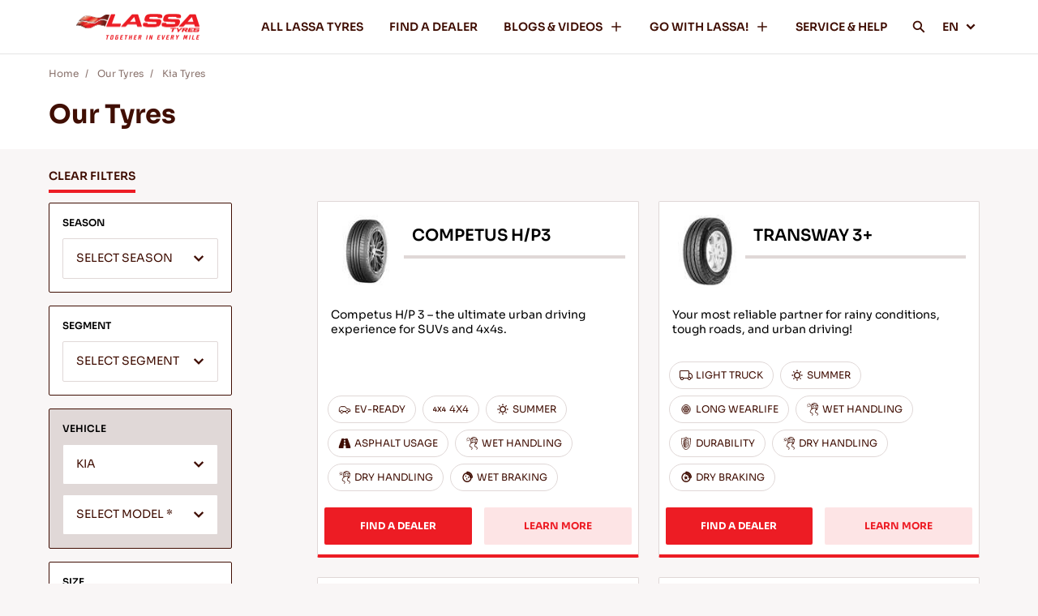

--- FILE ---
content_type: text/html; charset=utf-8
request_url: https://www.lassa.com/lassa-tyres/kia--tyres
body_size: 15978
content:


<!DOCTYPE html>
<html lang="en">
<head>
    <meta http-equiv="X-UA-Compatible" content="IE=edge" />
    <meta name="viewport" content="width=device-width, initial-scale=1.0, maximum-scale=1.0, user-scalable=0" />
    <meta name="format-detection" content="telephone=no" />
    <title>KIA LASSA TYRES</title>

    <meta name="title" content="KIA LASSA TYRES">
    <meta name="description" content="Discover Tyres for KIA and compare features for reliable driving performance.">
    <meta property="og:title" content="KIA LASSA TYRES" />
    <meta property="og:type" content="website" />
    <meta property="og:url" content="https://www.lassa.com/lassa-tyres/kia--tyres" />
    <meta property="og:description" content="Discover Tyres for KIA and compare features for reliable driving performance." />
    <meta name="twitter:title" content="KIA LASSA TYRES">
    <meta name="twitter:description" content="Discover Tyres for KIA and compare features for reliable driving performance.">
    <meta name="twitter:card" content="summary">
    <link rel=canonical href="https://www.lassa.com/lassa-tyres/kia--tyres" />

            <link rel="alternate" href="https://www.lassa.com/lassa-tyres" hreflang="en">
            <link rel="alternate" href="https://www.lassa.com/fr/lassa-pneus" hreflang="fr">
            <link rel="alternate" href="https://www.lassa.com/de/lassa-reifen" hreflang="de">
            <link rel="alternate" href="https://www.lassa.com/it/lassa-pneumatici" hreflang="it">
            <link rel="alternate" href="https://www.lassa.com/es/lassa-neumaticos" hreflang="es">
            <link rel="alternate" href="https://www.lassa.com/ru/lassa-tyres" hreflang="ru">
            <link rel="alternate" href="https://www.lassa.com/ar/lassa-tyres" hreflang="ar">
            <link rel="alternate" href="https://www.lassa.com/pl/lassa-tyres" hreflang="pl">
    <link rel="Shortcut icon" href="/favicon.ico" type="image/x-icon" />



<link href="/Content/css?v=CF-bzKbruBZuIIVA7bfIjk3LzcBbeeRG6yKm8i3-tr81" rel="stylesheet"/>

    <script>
        var locations = [];
        var languageId = 1;
        var navigateButtonText = "NAVIGATE";
        var callButtonText = "CALL";
    </script>

    

    <!-- Google Tag Manager -->
<script>(function(w,d,s,l,i){w[l]=w[l]||[];w[l].push({'gtm.start':
new Date().getTime(),event:'gtm.js'});var f=d.getElementsByTagName(s)[0],
j=d.createElement(s),dl=l!='dataLayer'?'&l='+l:'';j.async=true;j.src=
'https://www.googletagmanager.com/gtm.js?id='+i+dl;f.parentNode.insertBefore(j,f);
})(window,document,'script','dataLayer','GTM-TWPW3WG');</script>
<!-- End Google Tag Manager -->
 <!-- Google tag (gtag.js) --> <script async src="https://www.googletagmanager.com/gtag/js?id=GTM-TWPW3WG"></script> <script> window.dataLayer = window.dataLayer || []; function gtag(){dataLayer.push(arguments)}; gtag('js', new Date()); gtag('config', 'GTM-TWPW3WG'); </script>
</head>
<body>
    <!-- Google Tag Manager (noscript) -->
<noscript><iframe src="https://www.googletagmanager.com/ns.html?id=GTM-TWPW3WG"
height="0" width="0" style="display:none;visibility:hidden"></iframe></noscript>
<!-- End Google Tag Manager (noscript) -->
        <h1 class="h1-tag">KIA  TYRES</h1>
    


<header>
    <div class="container">
        <a href="/" class="logo" title="Lassa">
            <img width="220" height="66" src="https://admin.lassa.com/Uploads/Cms/lassa-global-cati-soylem-2022_ing_440x65px-1.png" alt="Lassa">
        </a>
        <div class="menu-wrapper">
                <div class="menu-item">
                        <a class="nav-link" href="/lassa-tyres"  title="ALL LASSA TYRES ">
                            ALL LASSA TYRES 
                            <span></span>
                        </a>
                                    </div>
                <div class="menu-item">
                        <a class="nav-link" href="/find-tyre-dealers"  title="FIND A DEALER">
                            FIND A DEALER
                            <span></span>
                        </a>
                                    </div>
                <div class="menu-item">
                        <a class="nav-link desktop-only parent" href="/tyre-guides-videos"  title="BLOGS &amp; VIDEOS">
                            BLOGS &amp; VIDEOS
                            <span></span>
                        </a>
                        <a class="nav-link mobile-only parent" href="javascript:void(0);" title="BLOGS &amp; VIDEOS">
                            BLOGS &amp; VIDEOS
                            <span></span>
                        </a>
                                            <div class="submenu">
                            
                                <a class="item mobile-only" href="/tyre-guides-videos"  title="BLOGS &amp; VIDEOS">Blogs &amp; Videos<span></span></a>
                                                            <a class="item" href="/tyre-guides" title="Blogs" >Blogs <span></span></a>
                                <a class="item" href="/tyre-videos" title="Videos" >Videos <span></span></a>
                                <a class="item" href="/product-catalog" title="Product Catalog" >Product Catalog <span></span></a>
                                <a class="item" href="/certificates" title="Certificates" >Certificates <span></span></a>
                                <a class="item" href="/european-label-regulation" title="European Label Regulation" >European Label Regulation <span></span></a>
                        </div>
                </div>
                <div class="menu-item">
                        <a class="nav-link desktop-only parent" href="/go-with-lassa"  title="GO WITH LASSA!">
                            GO WITH LASSA!
                            <span></span>
                        </a>
                        <a class="nav-link mobile-only parent" href="javascript:void(0);" title="GO WITH LASSA!">
                            GO WITH LASSA!
                            <span></span>
                        </a>
                                            <div class="submenu">
                            
                                <a class="item mobile-only" href="/go-with-lassa"  title="GO WITH LASSA!">Go With Lassa!<span></span></a>
                                                            <a class="item" href="/company-information" title="Company Information" >Company Information <span></span></a>
                                <a class="item" href="/news" title="News" >News <span></span></a>
                                <a class="item" href="javascript:void(0);" title="Contact" a-popup-target=.git-form>Contact <span></span></a>
                                <a class="item" href="/sustainability" title="Sustainability" >Sustainability <span></span></a>
                        </div>
                </div>
                <div class="menu-item">
                        <a class="nav-link" href="/tyre-service-help"  title="SERVICE &amp; HELP">
                            SERVICE &amp; HELP
                            <span></span>
                        </a>
                                    </div>

            <div class="menu-item-search">
                <a class="nav-link parent" href="javascript:void(0);">
                    <img src="/Content/Icons/icon-search.svg" aria-hidden="true" width="16" height="16"/>
                </a>
            </div>

                <div class="menu-item lang">
                    <a class="nav-link parent" href="javascript:void(0);">
                        EN
                        <span></span>
                    </a>

                        <div class="submenu">
                                <a class="item" href="https://www.lassa.com/fr/lassa-pneus" title="French" onclick="gtag('event', 'changeLanguage', {'fromLanguage': 'en','toLanguage': 'fr'});">
                                    FR
                                </a>
                                <a class="item" href="https://www.lassa.com/de/lassa-reifen" title="German" onclick="gtag('event', 'changeLanguage', {'fromLanguage': 'en','toLanguage': 'de'});">
                                    DE
                                </a>
                                <a class="item" href="https://www.lassa.com/it/lassa-pneumatici" title="Italy" onclick="gtag('event', 'changeLanguage', {'fromLanguage': 'en','toLanguage': 'it'});">
                                    IT
                                </a>
                                <a class="item" href="https://www.lassa.com/es/lassa-neumaticos" title="Spain" onclick="gtag('event', 'changeLanguage', {'fromLanguage': 'en','toLanguage': 'es'});">
                                    ES
                                </a>
                                <a class="item" href="https://www.lassa.com/ru/lassa-tyres" title="Russian" onclick="gtag('event', 'changeLanguage', {'fromLanguage': 'en','toLanguage': 'ru'});">
                                    RU
                                </a>
                                <a class="item" href="https://www.lassa.com/ar/lassa-tyres" title="Arabic (U.A.E.)" onclick="gtag('event', 'changeLanguage', {'fromLanguage': 'en','toLanguage': 'ar'});">
                                    AR
                                </a>
                                <a class="item" href="https://www.lassa.com/pl/lassa-tyres" title="Poland" onclick="gtag('event', 'changeLanguage', {'fromLanguage': 'en','toLanguage': 'pl'});">
                                    PL
                                </a>
                        </div>
                </div>
                            <div class="notice mobile-only">
                        <img loading="lazy"  class="lazy image" src="https://admin.lassa.com/Uploads/Cms/284x108.jpg" alt="Tips For Driving In The Snow">
                                            <div class="text white-color general">
                            Tips For Driving In The Snow
                        </div>
                                            <a href="/en/tips-for-driving-in-the-snow" title="READ MORE" class="learn-more">
                            <span>READ MORE</span>
                            <img src="/Content/Icons/ok.svg" alt="READ MORE">
                        </a>
                </div>
        </div>
        <div class="mobile-header-right">
            <div class="menu-item-search">
                <a class="nav-link parent" href="javascript:void(0);">
                    <img src="/Content/Icons/icon-search.svg" aria-hidden="true" />
                </a>
            </div>
            <a href="javascript:void(0)" class="hamburger mobile-only">
                <div></div>
                <div></div>
                <div></div>
            </a>
        </div>
        <div class="search-main">
            <div class="search">
                <form action="/search" a-form class="general header-search">
                    <div class="search-container">
                        <div class="form-item">
                            <input class="search-input" name="searchTerm" placeholder="SEARCH FOR ANYTHING" type="text" a-validate="" a-errormessage="" a-minlength="3" />
                        </div>
                        <a class="search-btn">
                            <img src="/Content/Icons/icon-search.svg" aria-hidden="true">
                        </a>
                    </div>
                </form>
            </div>
        </div>
    </div>
</header>
        <section class="breadcrumb">
            <div class="container">
                <div class="navigation">
                    <div class="navigate-item">
                        <a href="/" title="Home">
                            Home
                        </a>
                    </div>
                        <div class="navigate-item">
                                    <a href="/lassa-tyres" title="Our Tyres">
                                        Our Tyres
                                    </a>                        </div>                        <div class="navigate-item">
                                    <a href="javascript:void(0);" title="Kia Tyres">
                                        Kia Tyres
                                    </a>                         </div>                </div>
            </div>
        </section>
    


<section class="product-list-section">
    <div class="header">
        <div class="container">
            <div class="title h2 brown-color general">
                Our Tyres
            </div>
        </div>
    </div>
    <div class="container">
        <div class="wrapper">
            <div class="filters">
                <div class="clear-filter">
                    <a href="javascript:void(0)">
                        CLEAR FILTERS
                    </a>
                </div>
                <div class="filter-items" a-tabs>
                    <div class="tab-menu mobile-only" a-tab-menu>

                        <a class="" data-filter-name="season" href="javascript:void(0)" title="SEASON" a-tab-menu-item>
                            SEASON <span></span>
                        </a>
                        <a class="" data-filter-name="segment" href="javascript:void(0)" title="" a-tab-menu-item>
                            SEGMENT <span></span>
                        </a>
                        <a class="active" data-filter-name="vehicle" href="javascript:void(0)" title="VEHICLE" a-tab-menu-item>
                            VEHICLE <span></span>
                        </a>
                        <a class="" data-filter-name="size" href="javascript:void(0)" title="SIZE" a-tab-menu-item>
                            SIZE <span></span>
                        </a>
                    </div>
                    <form class="general" a-form a-ajaxcallfunction="getListUrl" data-product-url="/lassa-tyres">

                        <div class="filter-item " a-tab-item data-filter-name="season">
                            <div class="title font head desktop-only">SEASON<span></span></div>
                            <div class="form-item">
                                <select name="BrisaSeasonId" data-placeholder="SELECT SEASON" a-validate-onmobile>
                                    <option></option>
                                        <option value="2" >SUMMER</option>
                                        <option value="3" >WINTER</option>
                                        <option value="5" >ALL SEASON</option>
                                </select>
                            </div>
                            
                        </div>
                        <div class="filter-item " a-tab-item data-filter-name="segment">
                            <div class="title font head desktop-only">SEGMENT<span></span></div>
                            <div class="form-item">
                                <select name="BrisaPcmParentGroupId" data-placeholder="SELECT SEGMENT" a-validate-onmobile>
                                    <option></option>
                                        <option value="3" >PASSENGER</option>
                                        <option value="2" >4X4 &amp; SUV</option>
                                        <option value="5" >LIGHT COMMERCIAL</option>
                                </select>
                            </div>
                            
                        </div>
                        <div class="filter-item active" a-tab-item data-filter-name="vehicle">
                            <div class="title font head desktop-only">VEHICLE<span></span></div>
                            <div class="form-item">
                                <select name="BrisaVehicleBrandId" data-placeholder="SELECT BRAND" data-disabled="SELECT BRAND" a-validate-onmobile data-requesturl="/GetBrisaVehicleModelSelectList">
                                    <option></option>
                                        <option value="89" >ALFA ROMEO</option>
                                        <option value="139" >ASKAM</option>
                                        <option value="154" >ASTON MARTIN</option>
                                        <option value="90" >AUDI</option>
                                        <option value="141" >BENTLEY</option>
                                        <option value="119" >BMC</option>
                                        <option value="91" >BMW</option>
                                        <option value="120" >CATERHAM</option>
                                        <option value="145" >CHERY</option>
                                        <option value="134" >CHEVROLET</option>
                                        <option value="92" >CHRYSLER</option>
                                        <option value="93" >CITROEN</option>
                                        <option value="135" >DACIA</option>
                                        <option value="94" >DAEWOO</option>
                                        <option value="121" >DAIHATSU</option>
                                        <option value="150" >DFM</option>
                                        <option value="142" >DODGE</option>
                                        <option value="152" >DS</option>
                                        <option value="155" >FAW</option>
                                        <option value="122" >FERRARI</option>
                                        <option value="95" >FIAT</option>
                                        <option value="96" >FORD</option>
                                        <option value="137" >GAZ</option>
                                        <option value="151" >GEELY</option>
                                        <option value="97" >HONDA</option>
                                        <option value="98" >HYUNDAI</option>
                                        <option value="153" >INFINITI</option>
                                        <option value="99" >ISUZU</option>
                                        <option value="123" >IVECO</option>
                                        <option value="132" >IVECO-OTOYOL</option>
                                        <option value="124" >JAGUAR</option>
                                        <option value="100" >JEEP</option>
                                        <option value="143" >KARSAN</option>
                                        <option value="101" selected=selected>KIA</option>
                                        <option value="102" >LADA</option>
                                        <option value="146" >LAMBORGHINI</option>
                                        <option value="144" >LANCIA</option>
                                        <option value="125" >LAND ROVER</option>
                                        <option value="147" >MAHINDRA</option>
                                        <option value="126" >MASERATI</option>
                                        <option value="103" >MAZDA</option>
                                        <option value="104" >MERCEDES-BENZ</option>
                                        <option value="105" >MG</option>
                                        <option value="133" >MINI</option>
                                        <option value="106" >MITSUBISHI</option>
                                        <option value="107" >NISSAN</option>
                                        <option value="108" >OPEL</option>
                                        <option value="109" >PEUGEOT</option>
                                        <option value="127" >PORSCHE</option>
                                        <option value="140" >PROTON</option>
                                        <option value="110" >RENAULT</option>
                                        <option value="156" >ROLLS-ROYCE</option>
                                        <option value="128" >ROVER</option>
                                        <option value="129" >SAAB</option>
                                        <option value="148" >SAMAND</option>
                                        <option value="111" >SEAT</option>
                                        <option value="112" >SKODA</option>
                                        <option value="136" >SMART</option>
                                        <option value="149" >SSANGYONG</option>
                                        <option value="113" >SUBARU</option>
                                        <option value="114" >SUZUKI</option>
                                        <option value="130" >TATA</option>
                                        <option value="115" >TOFAŞ</option>
                                        <option value="116" >TOYOTA</option>
                                        <option value="117" >VOLKSWAGEN</option>
                                        <option value="118" >VOLVO</option>
                                </select>
                            </div>
                            <div class="form-item">
                                <select name="BrisaVehicleModelId" data-placeholder="SELECT MODEL *" data-disabled="SELECT MODEL" a-validate data-requesturl="/GetBrisaVehicleProductYearSelectList">
                                    <option></option>
                                        <option value="1054" >BONGO</option>
                                        <option value="1271" >CARENS</option>
                                        <option value="1055" >CARNIVAL</option>
                                        <option value="1449" >CEED</option>
                                        <option value="1311" >CERATO</option>
                                        <option value="1491" >K2500</option>
                                        <option value="1492" >K2700</option>
                                        <option value="1531" >K2900</option>
                                        <option value="1272" >MAGENTIS</option>
                                        <option value="1312" >OPIRUS</option>
                                        <option value="1611" >OPTIMA</option>
                                        <option value="1313" >PICANTO</option>
                                        <option value="1058" >PRIDE</option>
                                        <option value="1493" >PRO CEED</option>
                                        <option value="1247" >RIO</option>
                                        <option value="1059" >SEPHIA</option>
                                        <option value="1060" >SHUMA</option>
                                        <option value="1273" >SORENTO</option>
                                        <option value="1576" >SOUL</option>
                                        <option value="1061" >SPORTAGE</option>
                                        <option value="1532" >VENGA</option>
                                </select>
                            </div>
                            <div class="form-item">
                                <select name="BrisaVehicleProductYear" data-placeholder="SELECT YEAR" data-requesturl="/GetBrisaVehicleModelVersionSelectList">
                                    <option></option>
                                </select>
                            </div>
                            <div class="form-item">
                                <select name="BrisaVehicleModelVersionId" data-placeholder="SELECT VEHICLE ENGINE">
                                    <option></option>
                                </select>
                            </div>
                            <button type="submit" class="btn-default secondary mobile-only" data-text="FILTER RESULTS">
                                <span>FILTER RESULTS</span>
                            </button>
                        </div>
                        <div class="filter-item " a-tab-item data-filter-name="size">
                            <div class="title font head desktop-only">SIZE<span></span></div>
                            <div class="form-item">
                                <select name="BrisaWidth" data-placeholder="SELECT WIDTH" data-disabled="CHOOSE WIDTH" a-validate-onmobile data-requesturl="/GetBrisaHeightSelectList">
                                    <option></option>
                                        <option value="165" >165</option>
                                        <option value="175" >175</option>
                                        <option value="185" >185</option>
                                        <option value="195" >195</option>
                                        <option value="205" >205</option>
                                        <option value="215" >215</option>
                                        <option value="225" >225</option>
                                        <option value="235" >235</option>
                                        <option value="245" >245</option>
                                </select>
                            </div>
                            <div class="form-item">
                                <select name="BrisaHeight" data-placeholder="SELECT HEIGHT *" data-disabled="CHOOSE HEIGHT" a-validate data-requesturl="/GetBrisaRimDiameterSelectList">
                                    <option></option>
                                </select>
                            </div>
                            <div class="form-item">
                                <select name="BrisaRimDiameter" data-placeholder="SELECT RIM DIAMETER" data-disabled="CHOOSE RIM DIAMETER" a-validate data-requesturl="/GetBrisaSpeedIndexSelectList">
                                    <option></option>
                                </select>
                            </div>
                            <div class="form-item">
                                <select name="BrisaSpeedIndex" data-placeholder="SELECT SPEED SYMBOL" data-requesturl="/GetBrisaLoadIndexSelectList">
                                    <option></option>
                                </select>
                            </div>
                            <div class="form-item">
                                <select name="BrisaLoadIndex" data-placeholder="SELECT LOAD INDEX">
                                    <option></option>
                                </select>
                            </div>
                            
                        </div>
                        <input type="hidden" name="LanguageId" value="1" />
                    </form>
                    <div class="filtered-tags mobile-only">
                    </div>
                </div>
            </div>
            <div class="items">
                


<div class="item">
            <div class="first">
                <div class="top">
                        <div class="img">
                            <img class="lazy" src="/content/images/spacer.gif" data-original="https://admin.lassa.com/Uploads/ERP/ch3_1-1738248972759jpg_4.jpg" alt="COMPETUS H/P3">
                        </div>
                    <div class="title font head">COMPETUS H/P3</div>
                </div>
                    <div class="desc title font">
                        Competus H/P 3 – the ultimate urban driving experience for SUVs and 4x4s. 
                    </div>
            </div>
            <div class="second">
                <div class="tags general">
                        <div class="tags general">
                                <div class="tag-item" title="EV-READY" data-item="EV-READY">
                                    <img class="lazy" src="/content/images/spacer.gif" data-original="https://admin.lassa.com/Uploads/Page/passenger_1.svg" aria-hidden="true">
                                    <div class="text">EV-READY</div>
                                </div>
                                <div class="tag-item" title="4X4" data-item="4X4">
                                    <img class="lazy" src="/content/images/spacer.gif" data-original="https://admin.lassa.com/Uploads/Page/4x4.svg" aria-hidden="true">
                                    <div class="text">4X4</div>
                                </div>
                                <div class="tag-item" title="SUMMER" data-item="SUMMER">
                                    <img class="lazy" src="/content/images/spacer.gif" data-original="https://admin.lassa.com/Uploads/Page/summer.svg" aria-hidden="true">
                                    <div class="text">SUMMER</div>
                                </div>
                                <div class="tag-item" title="ASPHALT USAGE" data-item="ASPHALT USAGE">
                                    <img class="lazy" src="/content/images/spacer.gif" data-original="https://admin.lassa.com/Uploads/Page/asphalt.svg" aria-hidden="true">
                                    <div class="text">ASPHALT USAGE</div>
                                </div>
                                <div class="tag-item" title="WET HANDLING" data-item="WET HANDLING">
                                    <img class="lazy" src="/content/images/spacer.gif" data-original="https://admin.lassa.com/Uploads/Page/wet-handling.svg" aria-hidden="true">
                                    <div class="text">WET HANDLING</div>
                                </div>
                                <div class="tag-item" title="DRY HANDLING" data-item="DRY HANDLING">
                                    <img class="lazy" src="/content/images/spacer.gif" data-original="https://admin.lassa.com/Uploads/Page/dry-handling.svg" aria-hidden="true">
                                    <div class="text">DRY HANDLING</div>
                                </div>
                                <div class="tag-item" title="WET BRAKING" data-item="WET BRAKING">
                                    <img class="lazy" src="/content/images/spacer.gif" data-original="https://admin.lassa.com/Uploads/Page/wet-braking.svg" aria-hidden="true">
                                    <div class="text">WET BRAKING</div>
                                </div>
                        </div>
                </div>
                <div class="btns">
                    <a class="btn-default small secondary" href="/find-tyre-dealers" onclick="gtag('event', 'findADealerClick', {'tyreModel': 'COMPETUS H/P3','section': 'Our Tyres' })">FIND A DEALER</a>
                    <a class="btn-default small tertiary" href="/tyres/competus-hp3" onclick="gtag('event', 'learnMoreClick', {'tyreModel': 'COMPETUS H/P3','section': 'Our Tyres' })">LEARN MORE</a>
                </div>
            </div>
        </div>
<div class="item">
            <div class="first">
                <div class="top">
                        <div class="img">
                            <img class="lazy" src="/content/images/spacer.gif" data-original="https://admin.lassa.com/Uploads/ERP/a59_1-1764666807613jpg.jpg" alt="TRANSWAY 3+">
                        </div>
                    <div class="title font head">TRANSWAY 3+</div>
                </div>
                    <div class="desc title font">
                        Your most reliable partner for rainy conditions, tough roads, and urban driving!
                    </div>
            </div>
            <div class="second">
                <div class="tags general">
                        <div class="tags general">
                                <div class="tag-item" title="LIGHT TRUCK" data-item="LIGHT TRUCK">
                                    <img class="lazy" src="/content/images/spacer.gif" data-original="https://admin.lassa.com/Uploads/Page/light-truck.svg" aria-hidden="true">
                                    <div class="text">LIGHT TRUCK</div>
                                </div>
                                <div class="tag-item" title="SUMMER" data-item="SUMMER">
                                    <img class="lazy" src="/content/images/spacer.gif" data-original="https://admin.lassa.com/Uploads/Page/summer.svg" aria-hidden="true">
                                    <div class="text">SUMMER</div>
                                </div>
                                <div class="tag-item" title="LONG WEARLIFE" data-item="LONG WEARLIFE">
                                    <img class="lazy" src="/content/images/spacer.gif" data-original="https://admin.lassa.com/Uploads/Page/long-wear-life.svg" aria-hidden="true">
                                    <div class="text">LONG WEARLIFE</div>
                                </div>
                                <div class="tag-item" title="WET HANDLING" data-item="WET HANDLING">
                                    <img class="lazy" src="/content/images/spacer.gif" data-original="https://admin.lassa.com/Uploads/Page/wet-handling.svg" aria-hidden="true">
                                    <div class="text">WET HANDLING</div>
                                </div>
                                <div class="tag-item" title="DURABILITY" data-item="DURABILITY">
                                    <img class="lazy" src="/content/images/spacer.gif" data-original="https://admin.lassa.com/Uploads/Page/durability.svg" aria-hidden="true">
                                    <div class="text">DURABILITY</div>
                                </div>
                                <div class="tag-item" title="DRY HANDLING" data-item="DRY HANDLING">
                                    <img class="lazy" src="/content/images/spacer.gif" data-original="https://admin.lassa.com/Uploads/Page/dry-handling.svg" aria-hidden="true">
                                    <div class="text">DRY HANDLING</div>
                                </div>
                                <div class="tag-item" title="DRY BRAKING" data-item="DRY BRAKING">
                                    <img class="lazy" src="/content/images/spacer.gif" data-original="https://admin.lassa.com/Uploads/Page/dry-braking.svg" aria-hidden="true">
                                    <div class="text">DRY BRAKING</div>
                                </div>
                        </div>
                </div>
                <div class="btns">
                    <a class="btn-default small secondary" href="/find-tyre-dealers" onclick="gtag('event', 'findADealerClick', {'tyreModel': 'TRANSWAY 3+','section': 'Our Tyres' })">FIND A DEALER</a>
                    <a class="btn-default small tertiary" href="/tyres/transway-3-1" onclick="gtag('event', 'learnMoreClick', {'tyreModel': 'TRANSWAY 3+','section': 'Our Tyres' })">LEARN MORE</a>
                </div>
            </div>
        </div>
<div class="item">
            <div class="first">
                <div class="top">
                        <div class="img">
                            <img class="lazy" src="/content/images/spacer.gif" data-original="https://admin.lassa.com/Uploads/ERP/r01_1-1704802724631jpg_4.jpg" alt="REVOLA">
                        </div>
                    <div class="title font head">REVOLA</div>
                </div>
                    <div class="desc title font">
                        Revolutionary EV-ready tyre, Revola!
                    </div>
            </div>
            <div class="second">
                <div class="tags general">
                        <div class="tags general">
                                <div class="tag-item" title="EV-READY" data-item="EV-READY">
                                    <img class="lazy" src="/content/images/spacer.gif" data-original="https://admin.lassa.com/Uploads/Page/passenger_1.svg" aria-hidden="true">
                                    <div class="text">EV-READY</div>
                                </div>
                                <div class="tag-item" title="PASSENGER" data-item="PASSENGER">
                                    <img class="lazy" src="/content/images/spacer.gif" data-original="https://admin.lassa.com/Uploads/Page/passenger.svg" aria-hidden="true">
                                    <div class="text">PASSENGER</div>
                                </div>
                                <div class="tag-item" title="SUMMER" data-item="SUMMER">
                                    <img class="lazy" src="/content/images/spacer.gif" data-original="https://admin.lassa.com/Uploads/Page/summer.svg" aria-hidden="true">
                                    <div class="text">SUMMER</div>
                                </div>
                                <div class="tag-item" title="COMFORT" data-item="COMFORT">
                                    <img class="lazy" src="/content/images/spacer.gif" data-original="https://admin.lassa.com/Uploads/Page/comfort.svg" aria-hidden="true">
                                    <div class="text">COMFORT</div>
                                </div>
                                <div class="tag-item" title="WET HANDLING" data-item="WET HANDLING">
                                    <img class="lazy" src="/content/images/spacer.gif" data-original="https://admin.lassa.com/Uploads/Page/wet-handling.svg" aria-hidden="true">
                                    <div class="text">WET HANDLING</div>
                                </div>
                                <div class="tag-item" title="DRY HANDLING" data-item="DRY HANDLING">
                                    <img class="lazy" src="/content/images/spacer.gif" data-original="https://admin.lassa.com/Uploads/Page/dry-handling.svg" aria-hidden="true">
                                    <div class="text">DRY HANDLING</div>
                                </div>
                                <div class="tag-item" title="WET BRAKING" data-item="WET BRAKING">
                                    <img class="lazy" src="/content/images/spacer.gif" data-original="https://admin.lassa.com/Uploads/Page/wet-braking.svg" aria-hidden="true">
                                    <div class="text">WET BRAKING</div>
                                </div>
                        </div>
                </div>
                <div class="btns">
                    <a class="btn-default small secondary" href="/find-tyre-dealers" onclick="gtag('event', 'findADealerClick', {'tyreModel': 'REVOLA','section': 'Our Tyres' })">FIND A DEALER</a>
                    <a class="btn-default small tertiary" href="/tyres/revola" onclick="gtag('event', 'learnMoreClick', {'tyreModel': 'REVOLA','section': 'Our Tyres' })">LEARN MORE</a>
                </div>
            </div>
        </div>
<div class="item">
            <div class="first">
                <div class="top">
                        <div class="img">
                            <img class="lazy" src="/content/images/spacer.gif" data-original="https://admin.lassa.com/Uploads/ERP/dwt_1-1649072996642jpg_7.jpg" alt="DRIVEWAYS SPORT +">
                        </div>
                    <div class="title font head">DRIVEWAYS SPORT +</div>
                </div>
                    <div class="desc title font">
                        Challenge the road – Top performance and responsiveness for your passenger car
                    </div>
            </div>
            <div class="second">
                <div class="tags general">
                        <div class="tags general">
                                <div class="tag-item" title="PASSENGER" data-item="PASSENGER">
                                    <img class="lazy" src="/content/images/spacer.gif" data-original="https://admin.lassa.com/Uploads/Page/passenger.svg" aria-hidden="true">
                                    <div class="text">PASSENGER</div>
                                </div>
                                <div class="tag-item" title="SUMMER" data-item="SUMMER">
                                    <img class="lazy" src="/content/images/spacer.gif" data-original="https://admin.lassa.com/Uploads/Page/summer.svg" aria-hidden="true">
                                    <div class="text">SUMMER</div>
                                </div>
                                <div class="tag-item" title="SPORTY DRIVE" data-item="SPORTY DRIVE">
                                    <img class="lazy" src="/content/images/spacer.gif" data-original="https://admin.lassa.com/Uploads/Page/sporty-drive.svg" aria-hidden="true">
                                    <div class="text">SPORTY DRIVE</div>
                                </div>
                                <div class="tag-item" title="WET HANDLING" data-item="WET HANDLING">
                                    <img class="lazy" src="/content/images/spacer.gif" data-original="https://admin.lassa.com/Uploads/Page/wet-handling.svg" aria-hidden="true">
                                    <div class="text">WET HANDLING</div>
                                </div>
                                <div class="tag-item" title="DRY HANDLING" data-item="DRY HANDLING">
                                    <img class="lazy" src="/content/images/spacer.gif" data-original="https://admin.lassa.com/Uploads/Page/dry-handling.svg" aria-hidden="true">
                                    <div class="text">DRY HANDLING</div>
                                </div>
                                <div class="tag-item" title="DRY BRAKING" data-item="DRY BRAKING">
                                    <img class="lazy" src="/content/images/spacer.gif" data-original="https://admin.lassa.com/Uploads/Page/dry-braking.svg" aria-hidden="true">
                                    <div class="text">DRY BRAKING</div>
                                </div>
                                <div class="tag-item" title="WET BRAKING" data-item="WET BRAKING">
                                    <img class="lazy" src="/content/images/spacer.gif" data-original="https://admin.lassa.com/Uploads/Page/wet-braking.svg" aria-hidden="true">
                                    <div class="text">WET BRAKING</div>
                                </div>
                        </div>
                </div>
                <div class="btns">
                    <a class="btn-default small secondary" href="/find-tyre-dealers" onclick="gtag('event', 'findADealerClick', {'tyreModel': 'DRIVEWAYS SPORT +','section': 'Our Tyres' })">FIND A DEALER</a>
                    <a class="btn-default small tertiary" href="/tyres/driveways-sport-" onclick="gtag('event', 'learnMoreClick', {'tyreModel': 'DRIVEWAYS SPORT +','section': 'Our Tyres' })">LEARN MORE</a>
                </div>
            </div>
        </div>
<div class="item">
            <div class="first">
                <div class="top">
                        <div class="img">
                            <img class="lazy" src="/content/images/spacer.gif" data-original="https://admin.lassa.com/Uploads/ERP/a36_1-1763326801661jpg.jpg" alt="COMPETUS A/T3">
                        </div>
                    <div class="title font head">COMPETUS A/T3</div>
                </div>
                    <div class="desc title font">
                        Challenge the conditions – Traction and safety for your 4x4 vehicle
                    </div>
            </div>
            <div class="second">
                <div class="tags general">
                        <div class="tags general">
                                <div class="tag-item" title="4X4" data-item="4X4">
                                    <img class="lazy" src="/content/images/spacer.gif" data-original="https://admin.lassa.com/Uploads/Page/4x4.svg" aria-hidden="true">
                                    <div class="text">4X4</div>
                                </div>
                                <div class="tag-item" title="SUMMER" data-item="SUMMER">
                                    <img class="lazy" src="/content/images/spacer.gif" data-original="https://admin.lassa.com/Uploads/Page/summer.svg" aria-hidden="true">
                                    <div class="text">SUMMER</div>
                                </div>
                                <div class="tag-item" title="LONG WEARLIFE" data-item="LONG WEARLIFE">
                                    <img class="lazy" src="/content/images/spacer.gif" data-original="https://admin.lassa.com/Uploads/Page/long-wear-life.svg" aria-hidden="true">
                                    <div class="text">LONG WEARLIFE</div>
                                </div>
                                <div class="tag-item" title="ALL-TERRAIN DRIVING" data-item="ALL-TERRAIN DRIVING">
                                    <img class="lazy" src="/content/images/spacer.gif" data-original="https://admin.lassa.com/Uploads/Page/all-terrain-driving.svg" aria-hidden="true">
                                    <div class="text">ALL-TERRAIN DRIVING</div>
                                </div>
                                <div class="tag-item" title="DURABILITY" data-item="DURABILITY">
                                    <img class="lazy" src="/content/images/spacer.gif" data-original="https://admin.lassa.com/Uploads/Page/durability.svg" aria-hidden="true">
                                    <div class="text">DURABILITY</div>
                                </div>
                                <div class="tag-item" title="TRACTION ON MUD" data-item="TRACTION ON MUD">
                                    <img class="lazy" src="/content/images/spacer.gif" data-original="https://admin.lassa.com/Uploads/Page/traction-mud.svg" aria-hidden="true">
                                    <div class="text">TRACTION ON MUD</div>
                                </div>
                                <div class="tag-item" title="WET BRAKING" data-item="WET BRAKING">
                                    <img class="lazy" src="/content/images/spacer.gif" data-original="https://admin.lassa.com/Uploads/Page/wet-braking.svg" aria-hidden="true">
                                    <div class="text">WET BRAKING</div>
                                </div>
                        </div>
                </div>
                <div class="btns">
                    <a class="btn-default small secondary" href="/find-tyre-dealers" onclick="gtag('event', 'findADealerClick', {'tyreModel': 'COMPETUS A/T3','section': 'Our Tyres' })">FIND A DEALER</a>
                    <a class="btn-default small tertiary" href="/tyres/competus-at3" onclick="gtag('event', 'learnMoreClick', {'tyreModel': 'COMPETUS A/T3','section': 'Our Tyres' })">LEARN MORE</a>
                </div>
            </div>
        </div>
<div class="item">
            <div class="first">
                <div class="top">
                        <div class="img">
                            <img class="lazy" src="/content/images/spacer.gif" data-original="https://admin.lassa.com/Uploads/ERP/8797066592286_1.jpg" alt="GREENWAYS">
                        </div>
                    <div class="title font head">GREENWAYS</div>
                </div>
                    <div class="desc title font">
                        Natural selection - Driving economy for your compact passenger car
                    </div>
            </div>
            <div class="second">
                <div class="tags general">
                        <div class="tags general">
                                <div class="tag-item" title="PASSENGER" data-item="PASSENGER">
                                    <img class="lazy" src="/content/images/spacer.gif" data-original="https://admin.lassa.com/Uploads/Page/passenger.svg" aria-hidden="true">
                                    <div class="text">PASSENGER</div>
                                </div>
                                <div class="tag-item" title="SUMMER" data-item="SUMMER">
                                    <img class="lazy" src="/content/images/spacer.gif" data-original="https://admin.lassa.com/Uploads/Page/summer.svg" aria-hidden="true">
                                    <div class="text">SUMMER</div>
                                </div>
                                <div class="tag-item" title="SUPERIOR  WEARLIFE" data-item="SUPERIOR  WEARLIFE">
                                    <img class="lazy" src="/content/images/spacer.gif" data-original="https://admin.lassa.com/Uploads/Page/superior-life.svg" aria-hidden="true">
                                    <div class="text">SUPERIOR  WEARLIFE</div>
                                </div>
                                <div class="tag-item" title="FUEL EFFICIENCY" data-item="FUEL EFFICIENCY">
                                    <img class="lazy" src="/content/images/spacer.gif" data-original="https://admin.lassa.com/Uploads/Page/fuel-efficiency.svg" aria-hidden="true">
                                    <div class="text">FUEL EFFICIENCY</div>
                                </div>
                        </div>
                </div>
                <div class="btns">
                    <a class="btn-default small secondary" href="/find-tyre-dealers" onclick="gtag('event', 'findADealerClick', {'tyreModel': 'GREENWAYS','section': 'Our Tyres' })">FIND A DEALER</a>
                    <a class="btn-default small tertiary" href="/tyres/greenways" onclick="gtag('event', 'learnMoreClick', {'tyreModel': 'GREENWAYS','section': 'Our Tyres' })">LEARN MORE</a>
                </div>
            </div>
        </div>
<div class="item">
            <div class="first">
                <div class="top">
                        <div class="img">
                            <img class="lazy" src="/content/images/spacer.gif" data-original="https://admin.lassa.com/Uploads/ERP/a84_1-1705660885554jpg_4.jpg" alt="TRANSWAY 3">
                        </div>
                    <div class="title font head">TRANSWAY 3</div>
                </div>
                    <div class="desc title font">
                        Durability and long-lasting performance for your light commercial vehicle!
                    </div>
            </div>
            <div class="second">
                <div class="tags general">
                        <div class="tags general">
                                <div class="tag-item" title="LIGHT TRUCK" data-item="LIGHT TRUCK">
                                    <img class="lazy" src="/content/images/spacer.gif" data-original="https://admin.lassa.com/Uploads/Page/light-truck.svg" aria-hidden="true">
                                    <div class="text">LIGHT TRUCK</div>
                                </div>
                                <div class="tag-item" title="SUMMER" data-item="SUMMER">
                                    <img class="lazy" src="/content/images/spacer.gif" data-original="https://admin.lassa.com/Uploads/Page/summer.svg" aria-hidden="true">
                                    <div class="text">SUMMER</div>
                                </div>
                                <div class="tag-item" title="LONG WEARLIFE" data-item="LONG WEARLIFE">
                                    <img class="lazy" src="/content/images/spacer.gif" data-original="https://admin.lassa.com/Uploads/Page/long-wear-life.svg" aria-hidden="true">
                                    <div class="text">LONG WEARLIFE</div>
                                </div>
                                <div class="tag-item" title="WET HANDLING" data-item="WET HANDLING">
                                    <img class="lazy" src="/content/images/spacer.gif" data-original="https://admin.lassa.com/Uploads/Page/wet-handling.svg" aria-hidden="true">
                                    <div class="text">WET HANDLING</div>
                                </div>
                                <div class="tag-item" title="DURABILITY" data-item="DURABILITY">
                                    <img class="lazy" src="/content/images/spacer.gif" data-original="https://admin.lassa.com/Uploads/Page/durability.svg" aria-hidden="true">
                                    <div class="text">DURABILITY</div>
                                </div>
                                <div class="tag-item" title="DRY HANDLING" data-item="DRY HANDLING">
                                    <img class="lazy" src="/content/images/spacer.gif" data-original="https://admin.lassa.com/Uploads/Page/dry-handling.svg" aria-hidden="true">
                                    <div class="text">DRY HANDLING</div>
                                </div>
                                <div class="tag-item" title="DRY BRAKING" data-item="DRY BRAKING">
                                    <img class="lazy" src="/content/images/spacer.gif" data-original="https://admin.lassa.com/Uploads/Page/dry-braking.svg" aria-hidden="true">
                                    <div class="text">DRY BRAKING</div>
                                </div>
                        </div>
                </div>
                <div class="btns">
                    <a class="btn-default small secondary" href="/find-tyre-dealers" onclick="gtag('event', 'findADealerClick', {'tyreModel': 'TRANSWAY 3','section': 'Our Tyres' })">FIND A DEALER</a>
                    <a class="btn-default small tertiary" href="/tyres/transway-3" onclick="gtag('event', 'learnMoreClick', {'tyreModel': 'TRANSWAY 3','section': 'Our Tyres' })">LEARN MORE</a>
                </div>
            </div>
        </div>
<div class="item">
            <div class="first">
                <div class="top">
                        <div class="img">
                            <img class="lazy" src="/content/images/spacer.gif" data-original="https://admin.lassa.com/Uploads/ERP/8797048832030_1.jpg" alt="COMPETUS H/P2">
                        </div>
                    <div class="title font head">COMPETUS H/P2</div>
                </div>
                    <div class="desc title font">
                        Enjoy the drive - Comfort and performance for your SUV
                    </div>
            </div>
            <div class="second">
                <div class="tags general">
                        <div class="tags general">
                                <div class="tag-item" title="4X4" data-item="4X4">
                                    <img class="lazy" src="/content/images/spacer.gif" data-original="https://admin.lassa.com/Uploads/Page/4x4.svg" aria-hidden="true">
                                    <div class="text">4X4</div>
                                </div>
                                <div class="tag-item" title="SUMMER" data-item="SUMMER">
                                    <img class="lazy" src="/content/images/spacer.gif" data-original="https://admin.lassa.com/Uploads/Page/summer.svg" aria-hidden="true">
                                    <div class="text">SUMMER</div>
                                </div>
                                <div class="tag-item" title="SPORTY DRIVE" data-item="SPORTY DRIVE">
                                    <img class="lazy" src="/content/images/spacer.gif" data-original="https://admin.lassa.com/Uploads/Page/sporty-drive.svg" aria-hidden="true">
                                    <div class="text">SPORTY DRIVE</div>
                                </div>
                                <div class="tag-item" title="ASPHALT USAGE" data-item="ASPHALT USAGE">
                                    <img class="lazy" src="/content/images/spacer.gif" data-original="https://admin.lassa.com/Uploads/Page/asphalt.svg" aria-hidden="true">
                                    <div class="text">ASPHALT USAGE</div>
                                </div>
                                <div class="tag-item" title="WET HANDLING" data-item="WET HANDLING">
                                    <img class="lazy" src="/content/images/spacer.gif" data-original="https://admin.lassa.com/Uploads/Page/wet-handling.svg" aria-hidden="true">
                                    <div class="text">WET HANDLING</div>
                                </div>
                                <div class="tag-item" title="DRY HANDLING" data-item="DRY HANDLING">
                                    <img class="lazy" src="/content/images/spacer.gif" data-original="https://admin.lassa.com/Uploads/Page/dry-handling.svg" aria-hidden="true">
                                    <div class="text">DRY HANDLING</div>
                                </div>
                                <div class="tag-item" title="WET BRAKING" data-item="WET BRAKING">
                                    <img class="lazy" src="/content/images/spacer.gif" data-original="https://admin.lassa.com/Uploads/Page/wet-braking.svg" aria-hidden="true">
                                    <div class="text">WET BRAKING</div>
                                </div>
                        </div>
                </div>
                <div class="btns">
                    <a class="btn-default small secondary" href="/find-tyre-dealers" onclick="gtag('event', 'findADealerClick', {'tyreModel': 'COMPETUS H/P2','section': 'Our Tyres' })">FIND A DEALER</a>
                    <a class="btn-default small tertiary" href="/tyres/competus-hp2" onclick="gtag('event', 'learnMoreClick', {'tyreModel': 'COMPETUS H/P2','section': 'Our Tyres' })">LEARN MORE</a>
                </div>
            </div>
        </div>
<div class="item">
            <div class="first">
                <div class="top">
                        <div class="img">
                            <img class="lazy" src="/content/images/spacer.gif" data-original="https://admin.lassa.com/Uploads/ERP/a44_1-1649068054898jpg_8.jpg" alt="SNOWAYS 4">
                        </div>
                    <div class="title font head">SNOWAYS 4</div>
                </div>
                    <div class="desc title font">
                        Challenge the winter - Comfortable and safe drive for your passenger car
                    </div>
            </div>
            <div class="second">
                <div class="tags general">
                        <div class="tags general">
                                <div class="tag-item" title="PASSENGER" data-item="PASSENGER">
                                    <img class="lazy" src="/content/images/spacer.gif" data-original="https://admin.lassa.com/Uploads/Page/passenger.svg" aria-hidden="true">
                                    <div class="text">PASSENGER</div>
                                </div>
                                <div class="tag-item" title="WINTER" data-item="WINTER">
                                    <img class="lazy" src="/content/images/spacer.gif" data-original="https://admin.lassa.com/Uploads/Page/winter.svg" aria-hidden="true">
                                    <div class="text">WINTER</div>
                                </div>
                                <div class="tag-item" title="SNOW HANDLING" data-item="SNOW HANDLING">
                                    <img class="lazy" src="/content/images/spacer.gif" data-original="https://admin.lassa.com/Uploads/Page/snow-handling.svg" aria-hidden="true">
                                    <div class="text">SNOW HANDLING</div>
                                </div>
                                <div class="tag-item" title="SNOW BRAKING" data-item="SNOW BRAKING">
                                    <img class="lazy" src="/content/images/spacer.gif" data-original="https://admin.lassa.com/Uploads/Page/snow-braking.svg" aria-hidden="true">
                                    <div class="text">SNOW BRAKING</div>
                                </div>
                                <div class="tag-item" title="WET HANDLING" data-item="WET HANDLING">
                                    <img class="lazy" src="/content/images/spacer.gif" data-original="https://admin.lassa.com/Uploads/Page/wet-handling.svg" aria-hidden="true">
                                    <div class="text">WET HANDLING</div>
                                </div>
                                <div class="tag-item" title="DURABILITY" data-item="DURABILITY">
                                    <img class="lazy" src="/content/images/spacer.gif" data-original="https://admin.lassa.com/Uploads/Page/durability.svg" aria-hidden="true">
                                    <div class="text">DURABILITY</div>
                                </div>
                                <div class="tag-item" title="WET BRAKING" data-item="WET BRAKING">
                                    <img class="lazy" src="/content/images/spacer.gif" data-original="https://admin.lassa.com/Uploads/Page/wet-braking.svg" aria-hidden="true">
                                    <div class="text">WET BRAKING</div>
                                </div>
                        </div>
                </div>
                <div class="btns">
                    <a class="btn-default small secondary" href="/find-tyre-dealers" onclick="gtag('event', 'findADealerClick', {'tyreModel': 'SNOWAYS 4','section': 'Our Tyres' })">FIND A DEALER</a>
                    <a class="btn-default small tertiary" href="/tyres/snoways-4" onclick="gtag('event', 'learnMoreClick', {'tyreModel': 'SNOWAYS 4','section': 'Our Tyres' })">LEARN MORE</a>
                </div>
            </div>
        </div>
<div class="item">
            <div class="first">
                <div class="top">
                        <div class="img">
                            <img class="lazy" src="/content/images/spacer.gif" data-original="https://admin.lassa.com/Uploads/ERP/cw2_1jpg_4.jpg" alt="COMPETUS WINTER 2 +">
                        </div>
                    <div class="title font head">COMPETUS WINTER 2 +</div>
                </div>
                    <div class="desc title font">
                        Challenge the winter - Safe drive for your SUV
                    </div>
            </div>
            <div class="second">
                <div class="tags general">
                        <div class="tags general">
                                <div class="tag-item" title="4X4" data-item="4X4">
                                    <img class="lazy" src="/content/images/spacer.gif" data-original="https://admin.lassa.com/Uploads/Page/4x4.svg" aria-hidden="true">
                                    <div class="text">4X4</div>
                                </div>
                                <div class="tag-item" title="WINTER" data-item="WINTER">
                                    <img class="lazy" src="/content/images/spacer.gif" data-original="https://admin.lassa.com/Uploads/Page/winter.svg" aria-hidden="true">
                                    <div class="text">WINTER</div>
                                </div>
                                <div class="tag-item" title="SNOW HANDLING" data-item="SNOW HANDLING">
                                    <img class="lazy" src="/content/images/spacer.gif" data-original="https://admin.lassa.com/Uploads/Page/snow-handling.svg" aria-hidden="true">
                                    <div class="text">SNOW HANDLING</div>
                                </div>
                                <div class="tag-item" title="SNOW BRAKING" data-item="SNOW BRAKING">
                                    <img class="lazy" src="/content/images/spacer.gif" data-original="https://admin.lassa.com/Uploads/Page/snow-braking.svg" aria-hidden="true">
                                    <div class="text">SNOW BRAKING</div>
                                </div>
                                <div class="tag-item" title="WET HANDLING" data-item="WET HANDLING">
                                    <img class="lazy" src="/content/images/spacer.gif" data-original="https://admin.lassa.com/Uploads/Page/wet-handling.svg" aria-hidden="true">
                                    <div class="text">WET HANDLING</div>
                                </div>
                                <div class="tag-item" title="WET BRAKING" data-item="WET BRAKING">
                                    <img class="lazy" src="/content/images/spacer.gif" data-original="https://admin.lassa.com/Uploads/Page/wet-braking.svg" aria-hidden="true">
                                    <div class="text">WET BRAKING</div>
                                </div>
                        </div>
                </div>
                <div class="btns">
                    <a class="btn-default small secondary" href="/find-tyre-dealers" onclick="gtag('event', 'findADealerClick', {'tyreModel': 'COMPETUS WINTER 2 +','section': 'Our Tyres' })">FIND A DEALER</a>
                    <a class="btn-default small tertiary" href="/tyres/competus-winter-2-" onclick="gtag('event', 'learnMoreClick', {'tyreModel': 'COMPETUS WINTER 2 +','section': 'Our Tyres' })">LEARN MORE</a>
                </div>
            </div>
        </div>
<div class="item">
            <div class="first">
                <div class="top">
                        <div class="img">
                            <img class="lazy" src="/content/images/spacer.gif" data-original="https://admin.lassa.com/Uploads/ERP/8797073539102_1.jpg" alt="WINTUS 2">
                        </div>
                    <div class="title font head">WINTUS 2</div>
                </div>
                    <div class="desc title font">
                        Reliable business partner - High efficiency for your light commercial vehicle in winter conditions
                    </div>
            </div>
            <div class="second">
                <div class="tags general">
                        <div class="tags general">
                                <div class="tag-item" title="LIGHT TRUCK" data-item="LIGHT TRUCK">
                                    <img class="lazy" src="/content/images/spacer.gif" data-original="https://admin.lassa.com/Uploads/Page/light-truck.svg" aria-hidden="true">
                                    <div class="text">LIGHT TRUCK</div>
                                </div>
                                <div class="tag-item" title="WINTER" data-item="WINTER">
                                    <img class="lazy" src="/content/images/spacer.gif" data-original="https://admin.lassa.com/Uploads/Page/winter.svg" aria-hidden="true">
                                    <div class="text">WINTER</div>
                                </div>
                                <div class="tag-item" title="SNOW HANDLING" data-item="SNOW HANDLING">
                                    <img class="lazy" src="/content/images/spacer.gif" data-original="https://admin.lassa.com/Uploads/Page/snow-handling.svg" aria-hidden="true">
                                    <div class="text">SNOW HANDLING</div>
                                </div>
                                <div class="tag-item" title="SNOW BRAKING" data-item="SNOW BRAKING">
                                    <img class="lazy" src="/content/images/spacer.gif" data-original="https://admin.lassa.com/Uploads/Page/snow-braking.svg" aria-hidden="true">
                                    <div class="text">SNOW BRAKING</div>
                                </div>
                                <div class="tag-item" title="WET HANDLING" data-item="WET HANDLING">
                                    <img class="lazy" src="/content/images/spacer.gif" data-original="https://admin.lassa.com/Uploads/Page/wet-handling.svg" aria-hidden="true">
                                    <div class="text">WET HANDLING</div>
                                </div>
                                <div class="tag-item" title="WET BRAKING" data-item="WET BRAKING">
                                    <img class="lazy" src="/content/images/spacer.gif" data-original="https://admin.lassa.com/Uploads/Page/wet-braking.svg" aria-hidden="true">
                                    <div class="text">WET BRAKING</div>
                                </div>
                        </div>
                </div>
                <div class="btns">
                    <a class="btn-default small secondary" href="/find-tyre-dealers" onclick="gtag('event', 'findADealerClick', {'tyreModel': 'WINTUS 2','section': 'Our Tyres' })">FIND A DEALER</a>
                    <a class="btn-default small tertiary" href="/tyres/wintus-2" onclick="gtag('event', 'learnMoreClick', {'tyreModel': 'WINTUS 2','section': 'Our Tyres' })">LEARN MORE</a>
                </div>
            </div>
        </div>
<div class="item">
            <div class="first">
                <div class="top">
                        <div class="img">
                            <img class="lazy" src="/content/images/spacer.gif" data-original="https://admin.lassa.com/Uploads/ERP/8797063381022_1.jpg" alt="ICEWAYS 2">
                        </div>
                    <div class="title font head">ICEWAYS 2</div>
                </div>
                    <div class="desc title font">
                        Excellent grip &amp; safety for your passenger car
                    </div>
            </div>
            <div class="second">
                <div class="tags general">
                        <div class="tags general">
                                <div class="tag-item" title="PASSENGER" data-item="PASSENGER">
                                    <img class="lazy" src="/content/images/spacer.gif" data-original="https://admin.lassa.com/Uploads/Page/passenger.svg" aria-hidden="true">
                                    <div class="text">PASSENGER</div>
                                </div>
                                <div class="tag-item" title="WINTER" data-item="WINTER">
                                    <img class="lazy" src="/content/images/spacer.gif" data-original="https://admin.lassa.com/Uploads/Page/winter.svg" aria-hidden="true">
                                    <div class="text">WINTER</div>
                                </div>
                                <div class="tag-item" title="ICE TRACTION" data-item="ICE TRACTION">
                                    <img class="lazy" src="/content/images/spacer.gif" data-original="https://admin.lassa.com/Uploads/Page/ice-traction.svg" aria-hidden="true">
                                    <div class="text">ICE TRACTION</div>
                                </div>
                                <div class="tag-item" title="ICE BRAKING" data-item="ICE BRAKING">
                                    <img class="lazy" src="/content/images/spacer.gif" data-original="https://admin.lassa.com/Uploads/Page/ice-braking.svg" aria-hidden="true">
                                    <div class="text">ICE BRAKING</div>
                                </div>
                                <div class="tag-item" title="ICE HANDLING" data-item="ICE HANDLING">
                                    <img class="lazy" src="/content/images/spacer.gif" data-original="https://admin.lassa.com/Uploads/Page/icy-handling.svg" aria-hidden="true">
                                    <div class="text">ICE HANDLING</div>
                                </div>
                        </div>
                </div>
                <div class="btns">
                    <a class="btn-default small secondary" href="/find-tyre-dealers" onclick="gtag('event', 'findADealerClick', {'tyreModel': 'ICEWAYS 2','section': 'Our Tyres' })">FIND A DEALER</a>
                    <a class="btn-default small tertiary" href="/tyres/iceways-2" onclick="gtag('event', 'learnMoreClick', {'tyreModel': 'ICEWAYS 2','section': 'Our Tyres' })">LEARN MORE</a>
                </div>
            </div>
        </div>
<div class="item">
            <div class="first">
                <div class="top">
                        <div class="img">
                            <img class="lazy" src="/content/images/spacer.gif" data-original="https://admin.lassa.com/Uploads/ERP/mw2_1-1692258537056jpg_10.jpg" alt="MULTIWAYS 2">
                        </div>
                    <div class="title font head">MULTIWAYS 2</div>
                </div>
                    <div class="desc title font">
                        Enjoy driving all seasons - Safe drive and comfort for every season
                    </div>
            </div>
            <div class="second">
                <div class="tags general">
                        <div class="tags general">
                                <div class="tag-item" title="PASSENGER" data-item="PASSENGER">
                                    <img class="lazy" src="/content/images/spacer.gif" data-original="https://admin.lassa.com/Uploads/Page/passenger.svg" aria-hidden="true">
                                    <div class="text">PASSENGER</div>
                                </div>
                                <div class="tag-item" title="ALL SEASON" data-item="ALL SEASON">
                                    <img class="lazy" src="/content/images/spacer.gif" data-original="https://admin.lassa.com/Uploads/Page/all-season-wht_2020-10-26-151951.svg" aria-hidden="true">
                                    <div class="text">ALL SEASON</div>
                                </div>
                                <div class="tag-item" title="SNOW HANDLING" data-item="SNOW HANDLING">
                                    <img class="lazy" src="/content/images/spacer.gif" data-original="https://admin.lassa.com/Uploads/Page/snow-handling.svg" aria-hidden="true">
                                    <div class="text">SNOW HANDLING</div>
                                </div>
                                <div class="tag-item" title="SNOW BRAKING" data-item="SNOW BRAKING">
                                    <img class="lazy" src="/content/images/spacer.gif" data-original="https://admin.lassa.com/Uploads/Page/snow-braking.svg" aria-hidden="true">
                                    <div class="text">SNOW BRAKING</div>
                                </div>
                                <div class="tag-item" title="WET HANDLING" data-item="WET HANDLING">
                                    <img class="lazy" src="/content/images/spacer.gif" data-original="https://admin.lassa.com/Uploads/Page/wet-handling.svg" aria-hidden="true">
                                    <div class="text">WET HANDLING</div>
                                </div>
                                <div class="tag-item" title="DRY BRAKING" data-item="DRY BRAKING">
                                    <img class="lazy" src="/content/images/spacer.gif" data-original="https://admin.lassa.com/Uploads/Page/dry-braking.svg" aria-hidden="true">
                                    <div class="text">DRY BRAKING</div>
                                </div>
                                <div class="tag-item" title="WET BRAKING" data-item="WET BRAKING">
                                    <img class="lazy" src="/content/images/spacer.gif" data-original="https://admin.lassa.com/Uploads/Page/wet-braking.svg" aria-hidden="true">
                                    <div class="text">WET BRAKING</div>
                                </div>
                        </div>
                </div>
                <div class="btns">
                    <a class="btn-default small secondary" href="/find-tyre-dealers" onclick="gtag('event', 'findADealerClick', {'tyreModel': 'MULTIWAYS 2','section': 'Our Tyres' })">FIND A DEALER</a>
                    <a class="btn-default small tertiary" href="/tyres/multiways-2" onclick="gtag('event', 'learnMoreClick', {'tyreModel': 'MULTIWAYS 2','section': 'Our Tyres' })">LEARN MORE</a>
                </div>
            </div>
        </div>
<div class="item">
            <div class="first">
                <div class="top">
                        <div class="img">
                            <img class="lazy" src="/content/images/spacer.gif" data-original="https://admin.lassa.com/Uploads/ERP/a43_1-1649065642911jpg_4.jpg" alt="MULTIWAYS 4X4">
                        </div>
                    <div class="title font head">MULTIWAYS 4X4</div>
                </div>
                    <div class="desc title font">
                        Pleasure for all seasons driving - Safe drive for every season for your SUV
                    </div>
            </div>
            <div class="second">
                <div class="tags general">
                        <div class="tags general">
                                <div class="tag-item" title="4X4" data-item="4X4">
                                    <img class="lazy" src="/content/images/spacer.gif" data-original="https://admin.lassa.com/Uploads/Page/4x4.svg" aria-hidden="true">
                                    <div class="text">4X4</div>
                                </div>
                                <div class="tag-item" title="ALL SEASON" data-item="ALL SEASON">
                                    <img class="lazy" src="/content/images/spacer.gif" data-original="https://admin.lassa.com/Uploads/Page/all-season-wht_2020-10-26-151951.svg" aria-hidden="true">
                                    <div class="text">ALL SEASON</div>
                                </div>
                                <div class="tag-item" title="SNOW HANDLING" data-item="SNOW HANDLING">
                                    <img class="lazy" src="/content/images/spacer.gif" data-original="https://admin.lassa.com/Uploads/Page/snow-handling.svg" aria-hidden="true">
                                    <div class="text">SNOW HANDLING</div>
                                </div>
                                <div class="tag-item" title="SNOW BRAKING" data-item="SNOW BRAKING">
                                    <img class="lazy" src="/content/images/spacer.gif" data-original="https://admin.lassa.com/Uploads/Page/snow-braking.svg" aria-hidden="true">
                                    <div class="text">SNOW BRAKING</div>
                                </div>
                                <div class="tag-item" title="WET HANDLING" data-item="WET HANDLING">
                                    <img class="lazy" src="/content/images/spacer.gif" data-original="https://admin.lassa.com/Uploads/Page/wet-handling.svg" aria-hidden="true">
                                    <div class="text">WET HANDLING</div>
                                </div>
                        </div>
                </div>
                <div class="btns">
                    <a class="btn-default small secondary" href="/find-tyre-dealers" onclick="gtag('event', 'findADealerClick', {'tyreModel': 'MULTIWAYS 4X4','section': 'Our Tyres' })">FIND A DEALER</a>
                    <a class="btn-default small tertiary" href="/tyres/multiways-4x4" onclick="gtag('event', 'learnMoreClick', {'tyreModel': 'MULTIWAYS 4X4','section': 'Our Tyres' })">LEARN MORE</a>
                </div>
            </div>
        </div>
<div class="item">
            <div class="first">
                <div class="top">
                        <div class="img">
                            <img class="lazy" src="/content/images/spacer.gif" data-original="https://admin.lassa.com/Uploads/ERP/a46_1-1649066577905jpg_4.jpg" alt="MULTIWAYS-C">
                        </div>
                    <div class="title font head">MULTIWAYS-C</div>
                </div>
                    <div class="desc title font">
                        Pleasure for all seasons driving - Safe drive for every season for your light commercial vehicle
                    </div>
            </div>
            <div class="second">
                <div class="tags general">
                        <div class="tags general">
                                <div class="tag-item" title="LIGHT TRUCK" data-item="LIGHT TRUCK">
                                    <img class="lazy" src="/content/images/spacer.gif" data-original="https://admin.lassa.com/Uploads/Page/light-truck.svg" aria-hidden="true">
                                    <div class="text">LIGHT TRUCK</div>
                                </div>
                                <div class="tag-item" title="ALL SEASON" data-item="ALL SEASON">
                                    <img class="lazy" src="/content/images/spacer.gif" data-original="https://admin.lassa.com/Uploads/Page/all-season-wht_2020-10-26-151951.svg" aria-hidden="true">
                                    <div class="text">ALL SEASON</div>
                                </div>
                                <div class="tag-item" title="LONG WEARLIFE" data-item="LONG WEARLIFE">
                                    <img class="lazy" src="/content/images/spacer.gif" data-original="https://admin.lassa.com/Uploads/Page/long-wear-life.svg" aria-hidden="true">
                                    <div class="text">LONG WEARLIFE</div>
                                </div>
                                <div class="tag-item" title="SNOW HANDLING" data-item="SNOW HANDLING">
                                    <img class="lazy" src="/content/images/spacer.gif" data-original="https://admin.lassa.com/Uploads/Page/snow-handling.svg" aria-hidden="true">
                                    <div class="text">SNOW HANDLING</div>
                                </div>
                                <div class="tag-item" title="WET HANDLING" data-item="WET HANDLING">
                                    <img class="lazy" src="/content/images/spacer.gif" data-original="https://admin.lassa.com/Uploads/Page/wet-handling.svg" aria-hidden="true">
                                    <div class="text">WET HANDLING</div>
                                </div>
                                <div class="tag-item" title="DURABILITY" data-item="DURABILITY">
                                    <img class="lazy" src="/content/images/spacer.gif" data-original="https://admin.lassa.com/Uploads/Page/durability.svg" aria-hidden="true">
                                    <div class="text">DURABILITY</div>
                                </div>
                                <div class="tag-item" title="DRY HANDLING" data-item="DRY HANDLING">
                                    <img class="lazy" src="/content/images/spacer.gif" data-original="https://admin.lassa.com/Uploads/Page/dry-handling.svg" aria-hidden="true">
                                    <div class="text">DRY HANDLING</div>
                                </div>
                        </div>
                </div>
                <div class="btns">
                    <a class="btn-default small secondary" href="/find-tyre-dealers" onclick="gtag('event', 'findADealerClick', {'tyreModel': 'MULTIWAYS-C','section': 'Our Tyres' })">FIND A DEALER</a>
                    <a class="btn-default small tertiary" href="/tyres/multiways-c" onclick="gtag('event', 'learnMoreClick', {'tyreModel': 'MULTIWAYS-C','section': 'Our Tyres' })">LEARN MORE</a>
                </div>
            </div>
        </div>
<div class="item">
            <div class="first">
                <div class="top">
                        <div class="img">
                            <img class="lazy" src="/content/images/spacer.gif" data-original="https://admin.lassa.com/Uploads/ERP/b21_1-1649064837390jpg_6.jpg" alt="IMPETUS REVO">
                        </div>
                    <div class="title font head">IMPETUS REVO</div>
                </div>
                    <div class="desc title font">
                        Enjoy the comfort - Comfortable and durable drive for your passenger car
                    </div>
            </div>
            <div class="second">
                <div class="tags general">
                        <div class="tags general">
                                <div class="tag-item" title="PASSENGER" data-item="PASSENGER">
                                    <img class="lazy" src="/content/images/spacer.gif" data-original="https://admin.lassa.com/Uploads/Page/passenger.svg" aria-hidden="true">
                                    <div class="text">PASSENGER</div>
                                </div>
                                <div class="tag-item" title="SUMMER" data-item="SUMMER">
                                    <img class="lazy" src="/content/images/spacer.gif" data-original="https://admin.lassa.com/Uploads/Page/summer.svg" aria-hidden="true">
                                    <div class="text">SUMMER</div>
                                </div>
                                <div class="tag-item" title="LONG WEARLIFE" data-item="LONG WEARLIFE">
                                    <img class="lazy" src="/content/images/spacer.gif" data-original="https://admin.lassa.com/Uploads/Page/long-wear-life.svg" aria-hidden="true">
                                    <div class="text">LONG WEARLIFE</div>
                                </div>
                                <div class="tag-item" title="COMFORT" data-item="COMFORT">
                                    <img class="lazy" src="/content/images/spacer.gif" data-original="https://admin.lassa.com/Uploads/Page/comfort.svg" aria-hidden="true">
                                    <div class="text">COMFORT</div>
                                </div>
                                <div class="tag-item" title="DURABILITY" data-item="DURABILITY">
                                    <img class="lazy" src="/content/images/spacer.gif" data-original="https://admin.lassa.com/Uploads/Page/durability.svg" aria-hidden="true">
                                    <div class="text">DURABILITY</div>
                                </div>
                        </div>
                </div>
                <div class="btns">
                    <a class="btn-default small secondary" href="/find-tyre-dealers" onclick="gtag('event', 'findADealerClick', {'tyreModel': 'IMPETUS REVO','section': 'Our Tyres' })">FIND A DEALER</a>
                    <a class="btn-default small tertiary" href="/tyres/impetus-revo" onclick="gtag('event', 'learnMoreClick', {'tyreModel': 'IMPETUS REVO','section': 'Our Tyres' })">LEARN MORE</a>
                </div>
            </div>
        </div>
<div class="item">
            <div class="first">
                <div class="top">
                        <div class="img">
                            <img class="lazy" src="/content/images/spacer.gif" data-original="https://admin.lassa.com/Uploads/ERP/8797059121182_1.jpg" alt="TRANSWAY 2">
                        </div>
                    <div class="title font head">TRANSWAY 2</div>
                </div>
                    <div class="desc title font">
                        Reliable business partner - High efficiency for your light commercial vehicle
                    </div>
            </div>
            <div class="second">
                <div class="tags general">
                        <div class="tags general">
                                <div class="tag-item" title="LIGHT TRUCK" data-item="LIGHT TRUCK">
                                    <img class="lazy" src="/content/images/spacer.gif" data-original="https://admin.lassa.com/Uploads/Page/light-truck.svg" aria-hidden="true">
                                    <div class="text">LIGHT TRUCK</div>
                                </div>
                                <div class="tag-item" title="SUMMER" data-item="SUMMER">
                                    <img class="lazy" src="/content/images/spacer.gif" data-original="https://admin.lassa.com/Uploads/Page/summer.svg" aria-hidden="true">
                                    <div class="text">SUMMER</div>
                                </div>
                                <div class="tag-item" title="WET HANDLING" data-item="WET HANDLING">
                                    <img class="lazy" src="/content/images/spacer.gif" data-original="https://admin.lassa.com/Uploads/Page/wet-handling.svg" aria-hidden="true">
                                    <div class="text">WET HANDLING</div>
                                </div>
                                <div class="tag-item" title="DRY HANDLING" data-item="DRY HANDLING">
                                    <img class="lazy" src="/content/images/spacer.gif" data-original="https://admin.lassa.com/Uploads/Page/dry-handling.svg" aria-hidden="true">
                                    <div class="text">DRY HANDLING</div>
                                </div>
                                <div class="tag-item" title="DRY BRAKING" data-item="DRY BRAKING">
                                    <img class="lazy" src="/content/images/spacer.gif" data-original="https://admin.lassa.com/Uploads/Page/dry-braking.svg" aria-hidden="true">
                                    <div class="text">DRY BRAKING</div>
                                </div>
                        </div>
                </div>
                <div class="btns">
                    <a class="btn-default small secondary" href="/find-tyre-dealers" onclick="gtag('event', 'findADealerClick', {'tyreModel': 'TRANSWAY 2','section': 'Our Tyres' })">FIND A DEALER</a>
                    <a class="btn-default small tertiary" href="/tyres/transway-2" onclick="gtag('event', 'learnMoreClick', {'tyreModel': 'TRANSWAY 2','section': 'Our Tyres' })">LEARN MORE</a>
                </div>
            </div>
        </div>
<div class="item">
            <div class="first">
                <div class="top">
                        <div class="img">
                            <img class="lazy" src="/content/images/spacer.gif" data-original="https://admin.lassa.com/Uploads/ERP/8797065543710_1.jpg" alt="TRANSWAY">
                        </div>
                    <div class="title font head">TRANSWAY</div>
                </div>
                    <div class="desc title font">
                        Reliable business partner
                    </div>
            </div>
            <div class="second">
                <div class="tags general">
                        <div class="tags general">
                                <div class="tag-item" title="LIGHT TRUCK" data-item="LIGHT TRUCK">
                                    <img class="lazy" src="/content/images/spacer.gif" data-original="https://admin.lassa.com/Uploads/Page/light-truck.svg" aria-hidden="true">
                                    <div class="text">LIGHT TRUCK</div>
                                </div>
                                <div class="tag-item" title="SUMMER" data-item="SUMMER">
                                    <img class="lazy" src="/content/images/spacer.gif" data-original="https://admin.lassa.com/Uploads/Page/summer.svg" aria-hidden="true">
                                    <div class="text">SUMMER</div>
                                </div>
                                <div class="tag-item" title="LONG WEARLIFE" data-item="LONG WEARLIFE">
                                    <img class="lazy" src="/content/images/spacer.gif" data-original="https://admin.lassa.com/Uploads/Page/long-wear-life.svg" aria-hidden="true">
                                    <div class="text">LONG WEARLIFE</div>
                                </div>
                                <div class="tag-item" title="DURABILITY" data-item="DURABILITY">
                                    <img class="lazy" src="/content/images/spacer.gif" data-original="https://admin.lassa.com/Uploads/Page/durability.svg" aria-hidden="true">
                                    <div class="text">DURABILITY</div>
                                </div>
                        </div>
                </div>
                <div class="btns">
                    <a class="btn-default small secondary" href="/find-tyre-dealers" onclick="gtag('event', 'findADealerClick', {'tyreModel': 'TRANSWAY','section': 'Our Tyres' })">FIND A DEALER</a>
                    <a class="btn-default small tertiary" href="/tyres/transway" onclick="gtag('event', 'learnMoreClick', {'tyreModel': 'TRANSWAY','section': 'Our Tyres' })">LEARN MORE</a>
                </div>
            </div>
        </div>
<div class="item">
            <div class="first">
                <div class="top">
                        <div class="img">
                            <img class="lazy" src="/content/images/spacer.gif" data-original="https://admin.lassa.com/Uploads/ERP/8797051977758_1.jpg" alt="ATRACTA">
                        </div>
                    <div class="title font head">ATRACTA</div>
                </div>
                    <div class="desc title font">
                        Feel the economy and performance
                    </div>
            </div>
            <div class="second">
                <div class="tags general">
                        <div class="tags general">
                                <div class="tag-item" title="PASSENGER" data-item="PASSENGER">
                                    <img class="lazy" src="/content/images/spacer.gif" data-original="https://admin.lassa.com/Uploads/Page/passenger.svg" aria-hidden="true">
                                    <div class="text">PASSENGER</div>
                                </div>
                                <div class="tag-item" title="SUMMER" data-item="SUMMER">
                                    <img class="lazy" src="/content/images/spacer.gif" data-original="https://admin.lassa.com/Uploads/Page/summer.svg" aria-hidden="true">
                                    <div class="text">SUMMER</div>
                                </div>
                                <div class="tag-item" title="LONG WEARLIFE" data-item="LONG WEARLIFE">
                                    <img class="lazy" src="/content/images/spacer.gif" data-original="https://admin.lassa.com/Uploads/Page/long-wear-life.svg" aria-hidden="true">
                                    <div class="text">LONG WEARLIFE</div>
                                </div>
                                <div class="tag-item" title="DURABILITY" data-item="DURABILITY">
                                    <img class="lazy" src="/content/images/spacer.gif" data-original="https://admin.lassa.com/Uploads/Page/durability.svg" aria-hidden="true">
                                    <div class="text">DURABILITY</div>
                                </div>
                        </div>
                </div>
                <div class="btns">
                    <a class="btn-default small secondary" href="/find-tyre-dealers" onclick="gtag('event', 'findADealerClick', {'tyreModel': 'ATRACTA','section': 'Our Tyres' })">FIND A DEALER</a>
                    <a class="btn-default small tertiary" href="/tyres/atracta" onclick="gtag('event', 'learnMoreClick', {'tyreModel': 'ATRACTA','section': 'Our Tyres' })">LEARN MORE</a>
                </div>
            </div>
        </div>
<div class="item">
            <div class="first">
                <div class="top">
                        <div class="img">
                            <img class="lazy" src="/content/images/spacer.gif" data-original="https://admin.lassa.com/Uploads/ERP/8797080813598_1.jpg" alt="COMPETUS H/L">
                        </div>
                    <div class="title font head">COMPETUS H/L</div>
                </div>
                    <div class="desc title font">
                        Silent hero of the city
                    </div>
            </div>
            <div class="second">
                <div class="tags general">
                        <div class="tags general">
                                <div class="tag-item" title="4X4" data-item="4X4">
                                    <img class="lazy" src="/content/images/spacer.gif" data-original="https://admin.lassa.com/Uploads/Page/4x4.svg" aria-hidden="true">
                                    <div class="text">4X4</div>
                                </div>
                                <div class="tag-item" title="SUMMER" data-item="SUMMER">
                                    <img class="lazy" src="/content/images/spacer.gif" data-original="https://admin.lassa.com/Uploads/Page/summer.svg" aria-hidden="true">
                                    <div class="text">SUMMER</div>
                                </div>
                                <div class="tag-item" title="COMFORT" data-item="COMFORT">
                                    <img class="lazy" src="/content/images/spacer.gif" data-original="https://admin.lassa.com/Uploads/Page/comfort.svg" aria-hidden="true">
                                    <div class="text">COMFORT</div>
                                </div>
                                <div class="tag-item" title="LOW NOISE LEVEL" data-item="LOW NOISE LEVEL">
                                    <img class="lazy" src="/content/images/spacer.gif" data-original="https://admin.lassa.com/Uploads/Page/low-noise.svg" aria-hidden="true">
                                    <div class="text">LOW NOISE LEVEL</div>
                                </div>
                        </div>
                </div>
                <div class="btns">
                    <a class="btn-default small secondary" href="/find-tyre-dealers" onclick="gtag('event', 'findADealerClick', {'tyreModel': 'COMPETUS H/L','section': 'Our Tyres' })">FIND A DEALER</a>
                    <a class="btn-default small tertiary" href="/tyres/competus-hl" onclick="gtag('event', 'learnMoreClick', {'tyreModel': 'COMPETUS H/L','section': 'Our Tyres' })">LEARN MORE</a>
                </div>
            </div>
        </div>

            </div>
        </div>
        



    </div>
</section>

        <section class="warning">
            <div class="container">
                    <div class="title font">
                        Kia Tyres
                    </div>
                                    <div id="textContainer" class="text font truncated">
                        <p dir="ltr"><span>In the dynamic landscape of automotive engineering and innovation, Kia stands as a beacon of excellence, consistently pushing boundaries and redefining industry standards. From sleek sedans to rugged SUVs and eco-friendly electric vehicles, Kia's diverse lineup encompasses a wide spectrum of driving needs and preferences. Amidst this rich tapestry of automotive prowess lies a critical component often overlooked: tyres.</span></p>
<p dir="ltr">Tyres serve as the unsung heroes of Kia vehicles, bearing the weight of performance, safety, and comfort on their sturdy shoulders. As the sole point of contact between the vehicle and the road, Lassa tyres play a pivotal role in shaping the driving experience, ensuring optimal grip, stability, and control in diverse driving conditions.</p>
<p dir="ltr">As we embark on this journey into the world of Lassa tyres, we delve deep into the intricate craftsmanship, advanced technologies, and tireless innovation that underpins these rubber marvels. Join us as we explore the diverse range of tyre options meticulously engineered to complement each Kia vehicle's unique characteristics, from the bustling city streets to the rugged off-road trails and everything in between.</p>
<p dir="ltr">&nbsp;</p>
<h2 dir="ltr"><strong>Types of Kia Tyres</strong></h2>
<p><strong><br /></strong></p>
<p dir="ltr"><span>When discussing the types of tyres suitable for Kia vehicles, it's essential to consider the diverse driving needs and preferences of Kia owners. Here are some common types of tyres tailored to meet the specific requirements of Kia vehicles:</span></p>
<h3 dir="ltr"><strong>1. All-Season Tyres</strong></h3>
<p dir="ltr"><span>All-season tyres stand as versatile companions, capable of delivering reliable performance year-round. Engineered to navigate diverse weather conditions with ease, these tyres strike a delicate balance between grip, durability, and comfort. Whether traversing rain-soaked highways or venturing through light snow, all-season tyres offer a dependable driving experience for Kia owners in various climates.</span></p>
<h3 dir="ltr"><strong>2. Performance Tyres</strong></h3>
<p dir="ltr"><span>For drivers seeking an exhilarating driving experience, performance tyres are the epitome of precision and control. Tailored for Kia's sportier models, these tyres boast advanced rubber compounds and aggressive tread designs, delivering exceptional grip, responsiveness, and cornering stability. From spirited drives on winding roads to dynamic maneuvers on the track, performance tyres elevate the driving dynamics of Kia vehicles to new heights.</span></p>
<h3 dir="ltr"><strong>3. Winter Tyres</strong></h3>
<p dir="ltr"><span>When winter's icy embrace tightens its grip, winter tyres rise to the occasion, providing superior traction and confidence on snow-covered roads. Engineered with specialized tread patterns and rubber compounds, these tyres remain pliable in frigid temperatures, ensuring reliable grip and braking performance in winter conditions. From snowy streets to icy highways, winter tyres offer Kia owners peace of mind and security during the coldest months of the year.</span></p>
<h3 dir="ltr"><strong>4. Off-Road Tyres</strong></h3>
<p dir="ltr"><span>For Kia SUVs and crossovers, off-road tyres are essential companions for venturing off the beaten path. Featuring aggressive tread patterns, reinforced sidewalls, and durable construction, these tyres excel in tackling rugged terrain, from rocky trails to muddy paths. With enhanced traction and durability, off-road tyres empower Kia owners to explore the great outdoors with confidence and capability.</span></p>
<h3 dir="ltr"><strong>5. Fuel-Efficient Tyres</strong></h3>
<p dir="ltr"><span>In an era of increasing environmental consciousness and fuel efficiency concerns, fuel-efficient tyres offer a sustainable solution for Kia hybrid and electric vehicles. Engineered with low rolling resistance compounds and optimized tread designs, these tyres maximize mileage and reduce carbon emissions without compromising performance or safety. From city commutes to cross-country road trips, fuel-efficient tyres align with Kia's commitment to eco-friendly transportation solutions.</span></p>
<p dir="ltr"><span><br /></span></p>
<h2 dir="ltr"><strong>Features of Kia Tyres</strong></h2>
<h3 dir="ltr"><strong>1. Tread Design</strong></h3>
<p dir="ltr"><span>Lassa&rsquo;s Kia tyres boast advanced tread designs meticulously crafted to optimize grip, traction, and handling characteristics specific to each vehicle model. Whether it's channeling water away to prevent hydroplaning or providing stability on dry roads, the tread patterns of Kia tyres from Lassa are engineered to deliver reliable performance in diverse driving conditions.</span></p>
<h3 dir="ltr"><strong>2. Durability</strong></h3>
<p dir="ltr"><span>Crafted from premium materials and subjected to rigorous testing, Lassa tyres are engineered for durability and longevity. With reinforced sidewalls and robust rubber compounds, these tyres offer enhanced resistance to wear and tear, ensuring consistent performance throughout their lifespan. Whether enduring daily commutes or embarking on epic road trips, Lassa tyres stand the test of time with unwavering reliability.</span></p>
<h3 dir="ltr"><strong>3. Comfort</strong></h3>
<p dir="ltr"><span>Kia prioritizes passenger comfort, and their tyres are designed to deliver a smooth and quiet ride, even over rough road surfaces. With features such as optimized tread patterns and noise-reducing technologies, these tyres minimize noise, vibration, and harshness (NVH), enhancing the overall driving experience for Kia owners and passengers alike.</span></p>
<h3 dir="ltr"><strong>4. Safety</strong></h3>
<p dir="ltr"><span>Safety is paramount in Lassa's design philosophy, and their tyres are engineered with features to enhance vehicle safety. From advanced tread designs for improved traction to reinforced construction for enhanced stability, Lassa tyres are designed to provide reliable performance and control in various driving conditions, helping to keep drivers and passengers safe on the road.</span></p>
<p dir="ltr"><span><br /></span></p>
<h2 dir="ltr"><strong>Maintenance of Kia Tyres</strong></h2>
<p><strong><br /></strong></p>
<p>Proper maintenance is essential to maximize the performance, safety, and lifespan of these tyres. Regular inspections, proper inflation, rotation, alignment, and timely replacement of worn tyres are crucial practices to ensure optimal performance and safety on the road.</p>
<p>&nbsp;</p>
<h2 dir="ltr"><strong>Kia Car Tyre Pressure</strong></h2>
<p><span><br /></span></p>
<p dir="ltr"><span>Maintaining the correct tyre pressure is essential for optimal performance, safety, and fuel efficiency in Kia vehicles. The recommended tyre pressure can vary depending on factors such as vehicle model, tyre size, and load capacity. Kia owners can find the recommended tyre pressure for their specific vehicle in the owner's manual or on a sticker located on the driver's side door jamb or inside the fuel filler flap. It's important to check tyre pressure regularly, especially before long trips or when carrying heavy loads, to ensure proper inflation and safe driving conditions. By adhering to the recommended tyre pressure, Kia owners can maximize tyre lifespan, fuel efficiency, and overall driving performance.</span></p>
<p dir="ltr"><span>&nbsp;</span></p>
<h2 dir="ltr"><strong>Conclusion</strong></h2>
<p><span><br /></span></p>
<p dir="ltr"><span>In conclusion, Lassa&rsquo;s Kia tyres represent a harmonious blend of innovation, performance, and reliability, meticulously engineered to complement the driving characteristics of Kia vehicles. By offering a diverse range of tyre options tailored to meet the needs of different driving scenarios and vehicle models, Kia ensures that drivers can enjoy optimal performance, safety, and comfort on every journey. Through proper maintenance and selection of the right tyres, Kia owners can embark on their adventures with confidence, knowing that their tyres are equipped to handle whatever the road may bring.</span></p>
                    </div>
                    <div id="readMoreBtn">Read More</div>
                    <div id="readLessBtn">Read Less</div>
            </div>
        </section>
        <section class="faq">
            <div class="container">
                <div class="page-title">FAQ</div>
                <div class="accordion" a-accordion>
                        <div class="item active" a-accordion-item>
                                <div class="title">
                                    <h2>How long do tyres last on a Kia?</h2>
                                    <div class="img"></div>
                                </div>
                                                            <div class="text font" a-accordion-content>
                                    The lifespan of tyres on a Kia can vary depending on several factors, including driving habits, road conditions, tyre maintenance, and the type of tyres installed. On average, most tyres are designed to last between 40,000 to 60,000 miles. However, with proper care and maintenance, some tyres can exceed this mileage range. Regular inspections, proper inflation, rotation, and alignment are essential factors in extending the lifespan of tyres on a Kia.
                                </div>
                        </div>
                        <div class="item " a-accordion-item>
                                <div class="title">
                                    <h2>What is the tyre size of a Kia?</h2>
                                    <div class="img"></div>
                                </div>
                                                            <div class="text font" a-accordion-content>
                                    The tyre size of a Kia can vary depending on the model and trim level. Kia vehicles typically come with specific tyre sizes recommended by the manufacturer to ensure optimal performance and safety. The tyre size is indicated by a combination of numbers and letters found on the sidewall of the tyre. For example, a common tyre size for a Kia might be P215/55R16, where "P215" refers to the tyre width in millimeters, "55" indicates the aspect ratio (percentage of sidewall height to tyre width), and "R16" denotes the rim diameter in inches.
                                </div>
                        </div>
                        <div class="item " a-accordion-item>
                                <div class="title">
                                    <h2>What Tyres Are Best for Kia?</h2>
                                    <div class="img"></div>
                                </div>
                                                            <div class="text font" a-accordion-content>
                                    Choosing the best tyres for a Kia involves considering several factors, including the vehicle model, driving conditions, and personal preferences. While there's no universal answer, different types of tyres are known for their performance, durability, and safety features. Here’s a detailed look at the various Lassa tyre options available for Kia vehicles:<br /><br />All-Season Tyres<br />Lassa Multiways 2 is recommended for Kia passenger vehicles, and Lassa Multiways 4x4 is recommended for Kia 4x4 vehicles. All-season tyres are versatile options suitable for year-round driving in diverse weather conditions. For Kia vehicles, all-season tyres provide balanced grip and traction for daily driving, making them a popular choice for many drivers. If you are looking for a reliable and durable option, Lassa's all-season tyres offer great performance across different road conditions, ensuring comfort and safety throughout the year.<br /><br />Performance Tyres<br />For Kia’s sport models and drivers who seek enhanced handling and responsiveness, performance tyres are an ideal option. For example, we can recommend Lassa Driveways Sport+ for performance. These tyres deliver superior grip, precise steering response, and excellent cornering abilities. Lassa also offers high-performance tyres that are engineered for spirited driving, providing the necessary traction and stability for a more dynamic driving experience.<br /><br />Winter Tyres<br />Winter tyres are essential for regions that experience harsh winter conditions with heavy snow, ice, and freezing temperatures. Lassa Snoways 4 and Lassa Iceways 2 are all great winter tyres depending on your choices. These tyres are designed to provide superior traction and control on snow and ice-covered roads. Lassa’s winter tyres are specifically crafted to maintain flexibility in low temperatures, ensuring your Kia remains safe and manageable even in the most challenging winter conditions.<br /><br />Off-Road Tyres<br />For Kia SUVs and crossovers that frequently venture off-road, off-road tyres are a must. These tyres are built to handle rough terrains and offer enhanced traction and durability. Lassa Competus A/T3 is a reliable choice for drivers who need dependable performance in challenging environments. With its reinforced structure and robust design, the Competus A/T3 is engineered to withstand the rigors of off-road driving, providing exceptional traction and durability for adventurous journeys.<br /><br />Fuel-Efficient Tyres<br />For eco-conscious drivers and owners of Kia hybrid and electric vehicles, fuel-efficient tyres are a great option. These tyres are designed to reduce rolling resistance, helping improve fuel economy and reduce carbon emissions. Lassa’s fuel-efficient tyres are designed with special compounds that minimize energy loss while driving, offering both environmental benefits and cost savings on fuel.<br />Touring Tyres<br />Touring tyres are another option worth considering for Kia vehicles, especially for drivers who prioritize comfort and long-distance driving. These tyres are designed to provide a smooth and quiet ride, making them ideal for highway driving and extended road trips. Touring tyres typically feature a balanced tread pattern that offers good handling, stability, and comfort. They also tend to have a longer tread life, making them a cost-effective choice for drivers who log a lot of miles annually.<br />
                                </div>
                        </div>
                </div>
            </div>
        </section>


    

<footer>
    <div class="container container-top">
            <div class="col">
                <a class="title font head" href="javascript:void(0);"  title="Tyres">
                    Tyres
                    <span></span>
                </a>
                    <div class="links">
                            <a class="link" href="/lassa-tyres/summer--tyres"  title="Summer Tyres">Summer Tyres</a>
                            <a class="link" href="/lassa-tyres/winter--tyres"  title="Winter Tyres">Winter Tyres</a>
                            <a class="link" href="/lassa-tyres/all-season--tyres"  title="All Season Tyres">All Season Tyres</a>
                    </div>
            </div>
            <div class="col">
                <a class="title font head" href="javascript:void(0);"  title="Guides &amp; Videos">
                    Guides &amp; Videos
                    <span></span>
                </a>
                    <div class="links">
                            <a class="link" href="/tyre-guides"  title="Guides">Guides</a>
                            <a class="link" href="/tyre-videos"  title="Videos">Videos</a>
                    </div>
            </div>
            <div class="col">
                <a class="title font head" href="javascript:void(0);"  title="Go With Lassa!">
                    Go With Lassa!
                    <span></span>
                </a>
                    <div class="links">
                            <a class="link" href="/company-information"  title="Company Information">Company Information</a>
                            <a class="link" href="/news"  title="News">News</a>
                            <a class="link" href="/cookie-policy"  title="Cookie Policy">Cookie Policy</a>
                            <a class="link" href="/sitemap-tyres"  title="Sitemap">Sitemap</a>
                    </div>
            </div>
                    <div class="col">
                <a class="title font head" href="/go-with-lassa" title="Contact">
                    Contact
                    <span></span>
                </a>
                <div class="texts">
                        <div class="item body-text white-color general font">
                            Brisa Bridgestone Sabancı Tyre Manufacturing and Trading INC
                        </div>
                                            <div class="item body-text white-color general font">
                            Alikahya / Izmit / Turkey
                        </div>
                </div>
            </div>
    </div>
    <div class="line"></div>
    <div class="container container-bot">
            <div class="footer-logo">
                <img src="https://admin.lassa.com/Uploads/Cms/lassa-logo-white.png" alt="Lassa">
            </div>
        <div class="social-icons">
                <a class="item instagram" href="https://www.instagram.com/lassatyres" title="Instagram" target="_blank" rel="nofollow"></a>
                            <a class="item youtube" href="https://www.youtube.com/LassaTyres" title="Youtube" target="_blank" rel="nofollow"></a>
                            <a class="item facebook" href="https://www.facebook.com/LassaTyres" title="Facebook" target="_blank" rel="nofollow"></a>
                            <a class="item twitter" href="https://twitter.com/lassatyres" title="Twitter" target="_blank" rel="nofollow"></a>
        </div>
    </div>
</footer>

    <section class="sticky-bottom mobile-only">
        <div class="components">
            <div class="component component-left" data-type="type">
                


<div class="top-first">
    <div class="text font head">
        Find Tyres By
    </div>
    <a class="btn" href="/lassa-tyres">
        BROWSE ALL
    </a>
</div>
<div class="tabs tyre-filter" a-tabs>
    <div class="tab-menu" a-tab-menu>
        <a class="btn active" href="javascript:void(0)" a-tab-menu-item>SEASON</a>
        <a class="btn" href="javascript:void(0)" a-tab-menu-item>SEGMENT</a>
        <a class="btn" href="javascript:void(0)" a-tab-menu-item>VEHICLE</a>
        <a class="btn" href="javascript:void(0)" a-tab-menu-item>SIZE</a>
    </div>
    <div class="tab-items">
        <form class="general" a-form a-ajaxcallfunction="getListUrl">
            <div class="tab-item active" a-tab-item>
                <div class="form-item">
                    <select name="BrisaSeasonId" data-placeholder="SELECT SEASON *" a-validate>
                        <option></option>
                            <option value="1">GENERAL</option>
                            <option value="2">SUMMER</option>
                            <option value="3">WINTER</option>
                            <option value="5">ALL SEASON</option>
                    </select>
                </div>
                <button type="submit" class="btn-default secondary" title="">
                    SHOW RESULTS
                </button>
            </div>
            <div class="tab-item" a-tab-item>
                <div class="form-item">
                    <select name="BrisaPcmParentGroupId" data-placeholder="SELECT SEGMENT *" a-validate>
                        <option></option>
                            <option value="3">PASSENGER</option>
                            <option value="2">4X4 &amp; SUV</option>
                            <option value="5">LIGHT COMMERCIAL</option>
                            <option value="9">AGRICULTURAL</option>
                            <option value="10">OFF THE ROAD SERVICE</option>
                    </select>
                </div>
                <button type="submit" class="btn-default secondary" title="SHOW RESULTS">
                    SHOW RESULTS
                </button>
            </div>
            <div class="tab-item" a-tab-item>
                <div class="form-item">
                    <select name="BrisaVehicleBrandId" data-disabled="CHOOSE TO CONTINUE" data-placeholder="SELECT A BRAND *" a-validate>
                        <option></option>
                            <option value="89">ALFA ROMEO</option>
                            <option value="139">ASKAM</option>
                            <option value="154">ASTON MARTIN</option>
                            <option value="90">AUDI</option>
                            <option value="141">BENTLEY</option>
                            <option value="119">BMC</option>
                            <option value="91">BMW</option>
                            <option value="120">CATERHAM</option>
                            <option value="145">CHERY</option>
                            <option value="134">CHEVROLET</option>
                            <option value="92">CHRYSLER</option>
                            <option value="93">CITROEN</option>
                            <option value="135">DACIA</option>
                            <option value="94">DAEWOO</option>
                            <option value="121">DAIHATSU</option>
                            <option value="150">DFM</option>
                            <option value="142">DODGE</option>
                            <option value="152">DS</option>
                            <option value="155">FAW</option>
                            <option value="122">FERRARI</option>
                            <option value="95">FIAT</option>
                            <option value="96">FORD</option>
                            <option value="137">GAZ</option>
                            <option value="151">GEELY</option>
                            <option value="97">HONDA</option>
                            <option value="98">HYUNDAI</option>
                            <option value="153">INFINITI</option>
                            <option value="99">ISUZU</option>
                            <option value="123">IVECO</option>
                            <option value="132">IVECO-OTOYOL</option>
                            <option value="124">JAGUAR</option>
                            <option value="100">JEEP</option>
                            <option value="143">KARSAN</option>
                            <option value="101">KIA</option>
                            <option value="102">LADA</option>
                            <option value="146">LAMBORGHINI</option>
                            <option value="144">LANCIA</option>
                            <option value="125">LAND ROVER</option>
                            <option value="147">MAHINDRA</option>
                            <option value="126">MASERATI</option>
                            <option value="103">MAZDA</option>
                            <option value="104">MERCEDES-BENZ</option>
                            <option value="105">MG</option>
                            <option value="133">MINI</option>
                            <option value="106">MITSUBISHI</option>
                            <option value="107">NISSAN</option>
                            <option value="108">OPEL</option>
                            <option value="109">PEUGEOT</option>
                            <option value="127">PORSCHE</option>
                            <option value="140">PROTON</option>
                            <option value="110">RENAULT</option>
                            <option value="156">ROLLS-ROYCE</option>
                            <option value="128">ROVER</option>
                            <option value="129">SAAB</option>
                            <option value="148">SAMAND</option>
                            <option value="111">SEAT</option>
                            <option value="112">SKODA</option>
                            <option value="136">SMART</option>
                            <option value="149">SSANGYONG</option>
                            <option value="113">SUBARU</option>
                            <option value="114">SUZUKI</option>
                            <option value="130">TATA</option>
                            <option value="115">TOFAŞ</option>
                            <option value="116">TOYOTA</option>
                            <option value="117">VOLKSWAGEN</option>
                            <option value="118">VOLVO</option>
                    </select>
                </div>
                <div class="form-item">
                    <select name="BrisaVehicleModelId" data-disabled="CHOOSE TO CONTINUE" data-placeholder="SELECT A MODEL *" a-validate>
                        <option></option>
                    </select>
                </div>
                <div class="form-item">
                    <select name="BrisaVehicleProductYear" data-placeholder="SELECT YEAR">
                        <option></option>
                    </select>
                </div>
                <div class="form-item">
                    <select name="BrisaVehicleModelVersionId" data-placeholder="SELECT VEHICLE ENGINE">
                        <option></option>
                    </select>
                </div>
                <button type="submit" class="btn-default secondary" data-text="SHOW RESULTS">
                    SHOW RESULTS
                </button>
            </div>
            <div class="tab-item" a-tab-item>
                <div class="form-item">
                    <select data-disabled="CHOOSE TO CONTINUE" name="BrisaWidth" data-placeholder="SELECT WIDTH *" a-validate>
                        <option></option>
                            <option value="112">112</option>
                            <option value="124">124</option>
                            <option value="125">125</option>
                            <option value="13.">13.</option>
                            <option value="136">136</option>
                            <option value="14.">14.</option>
                            <option value="149">149</option>
                            <option value="15.">15.</option>
                            <option value="155">155</option>
                            <option value="16">16</option>
                            <option value="165">165</option>
                            <option value="169">169</option>
                            <option value="17.">17.</option>
                            <option value="175">175</option>
                            <option value="184">184</option>
                            <option value="185">185</option>
                            <option value="195">195</option>
                            <option value="20.">20.</option>
                            <option value="205">205</option>
                            <option value="215">215</option>
                            <option value="225">225</option>
                            <option value="23.">23.</option>
                            <option value="235">235</option>
                            <option value="245">245</option>
                            <option value="255">255</option>
                            <option value="26.">26.</option>
                            <option value="265">265</option>
                            <option value="275">275</option>
                            <option value="285">285</option>
                            <option value="295">295</option>
                            <option value="360">360</option>
                            <option value="400">400</option>
                            <option value="440">440</option>
                            <option value="5,5">5,5</option>
                            <option value="6,0">6,0</option>
                            <option value="6,5">6,5</option>
                            <option value="7,5">7,5</option>
                            <option value="9">9</option>
                            <option value="9,5">9,5</option>
                    </select>
                </div>
                <div class="form-item">
                    <select data-disabled="CHOOSE TO CONTINUE" name="BrisaHeight" data-placeholder="SELECT HEIGHT *" a-validate>
                        <option></option>
                    </select>
                </div>
                <div class="form-item">
                    <select data-disabled="CHOOSE TO CONTINUE" name="BrisaRimDiameter" data-placeholder="SELECT RIM DIAMETER *" a-validate>
                        <option></option>
                    </select>
                </div>
                <div class="form-item">
                    <select name="BrisaSpeedIndex" data-placeholder="SELECT SPEED SYMBOL">
                        <option></option>
                    </select>
                </div>
                <div class="form-item">
                    <select name="BrisaLoadIndex" data-placeholder="SELECT LOAD INDEX">
                        <option></option>
                    </select>
                </div>
                <button type="submit" class="btn-default secondary" data-text="SHOW RESULTS" title="SHOW RESULTS">
                    SHOW RESULTS
                </button>
            </div>
            <input type="hidden" name="LanguageId" value="1" />
        </form>
    </div>
</div>
            </div>
            <div class="component component-right" data-type="dealer">
                


<div class="top">
    <div class="text font head">
        Find a Dealer
    </div>
    <div class="text font search-map">
        <a href="/find-tyre-dealers?nearest=true" title="SHOW ME NEAREST" onclick="gtag('event', 'showMeNearest');">SHOW ME NEAREST</a>
    </div>
</div>
<div class="search">
    <form action="/find-tyre-dealers" class="general">
        <div class="search-container">
            <input class="search-input" name="q" placeholder="COUNTRY, STATE, CITY, ZIP CODE" type="text">
            <a a-submit class="search-btn">
                <img src="/Content/Icons/search-icon.png" alt="Search Icon">
            </a>
        </div>
    </form>
</div>
<div class="map-wrapper" style="background-image: url(https://admin.lassa.com/Uploads/Cms/harita2_1.png)"></div>
<div class="btn">
    <a class="btn-default secondary" href="/find-tyre-dealers" title="LIST ALL DEALERS">
        LIST ALL DEALERS
            <span>(2037)</span>
    </a>
</div>
            </div>
        </div>
        <div class="btns">
            <a class="btn btn-left" data-type="type">
                <span class="left"></span> FIND A TYRE <span class="right"></span>
            </a>
            <a class="btn btn-right" data-type="dealer">
                <span class="left"></span> FIND A DEALER <span class="right"></span>
            </a>
        </div>
    </section>


    

    

    <div class="popup-wrapper vcenter video" a-popup="fade">
        <div class="popup-container" a-popup-container>
            <div class="content">
            </div>
        </div>
    </div>

    <div class="popup-wrapper vcenter image" a-popup>
        <div class="popup-container" a-popup-container>
            <div class="content">
                <img src="" aria-hidden="true" />
            </div>
            <img a-popup-close="" class="close-btn" src="/Content/Icons/close-btn.svg" aria-hidden="true">
        </div>
    </div>

    <div class="popup-wrapper vcenter git-form" a-popup>
        <div class="popup-container" a-popup-container>
            <div class="content">
                <div class="top">
                    <div class="font title head">
                        Get in touch with us!
                    </div>
                    <img a-popup-close class="close-btn" src="/Content/Icons/close-btn.svg" aria-hidden="true">
                </div>
                <form class="general" a-form a-ajaxcallfunction="ContactFormInsert" method="post">
                    <input type="hidden" name="LanguageId" value="1" />
                    <div class="form-item">
                        <input type="text" name="FullName" placeholder="YOUR NAME" a-validate a-errormessage="Please enter a fullname." a-max-length="250">
                    </div>
                    <div class="form-item">
                        <input type="text" Name="Email" a-email="" placeholder="YOUR-EMAİL-ADDRESS" a-validate a-errormessage="Please enter a valid email address." a-max-length="50">
                    </div>

                    <div class="form-item">
                        <select id="ContactFormCountryId" data-placeholder="SELECT A COUNTRY" class="searchable" data-dropdownclass="bordered" name="CountryId" a-validate a-errormessage="Please select a Country">
                            <option></option>
                        </select>
                    </div>
                    <div class="form-item">
                        <input type="text" name="Phone" id="ContactFormPhone" placeholder="YOUR PHONE NUMBER(OPTİONAL)" a-maxlength="20">
                    </div>
                    <div class="form-item">
                        <select name="ContactFormSubjectId" id="contact-form-subjects" data-placeholder="SELECT A SUBJECT" a-validate a-errormessage="Please select a subject.">
                            <option></option>
                        </select>
                    </div>
                    <div class="form-item">
                        <textarea placeholder="Message" name="Message" id="git-form-message" a-errormessage="Please enter a message." a-maxlengtherrormessage="Max {0} characters." a-validate a-maxlength="247" a-customvalidation="MaxLengthMessage"></textarea>
                    </div>
                    <div class="form-item privacy-notice">
                            <p>
                                Click <a href="/privacy-policy" target="_blank">here</a> to read Privacy Notice on how your personal data are processed.
                            </p>
                                                    <label class="check">
                                <p>
                                    I would like to receive commercial electronic messages from Brisa Bridgestone Sabanci Tyre Manufacturing and Trading Inc.and <a href = "/cem-consent" target="_blank"> I consent </a> to be contacted within this scope.
                                </p>
                                <input id="IsAgreement" name="IsAgreement" type="checkbox" value="true" /><input name="IsAgreement" type="hidden" value="false" />
                                <span class="checkmark"></span>
                            </label>
                    </div>
                    <button class="btn-default secondary" href="javascript:void(0)" type="submit">SEND</button>
                </form>
            </div>

            <div class="response success">
                <div class="icon">
                    <img src="/Content/Icons/success.svg" aria-hidden="true" />
                </div>
                <div class="title h3 general">
                    Success!
                </div>
                <div class="text general"></div>
                <a class="btn-default secondary" href="/">
                    BACK TO HOME PAGE
                </a>
            </div>
            <div class="response error">
                <div class="icon">
                    <img src="/Content/Icons/error.svg" aria-hidden="true" />
                </div>
                <div class="title h3 general">
                    Opps!
                </div>
                <div class="text general"></div>
                <a class="btn-default secondary" href="/">
                    BACK TO HOME PAGE
                </a>
                <a class="btn-default tertiary try-again" href="javascript:void(0)">
                    TRY AGAIN
                </a>
            </div>
        </div>
    </div>
    <div class="loading" a-loading>
        <svg class="load" x="0px" y="0px" viewBox="0 0 150 150">
            <circle class="loading-inner" cx="75" cy="75" r="60"></circle>
        </svg>
    </div>

    
    
    
    

    <div id="recaptcha-container"></div>
    <script>
        const gitForm = document.querySelector(".git-form");

        if (gitForm) {
            const observer = new MutationObserver((mutationsList) => {
                for (let mutation of mutationsList) {
                    if (mutation.attributeName === "class") {
                        if (gitForm.classList.contains("active")) {
                            loadRecaptchaScript();
                        }
                    }
                }
            });

            observer.observe(gitForm, { attributes: true });
        }

        function loadRecaptchaScript() {
            if (document.getElementById("recaptchaScript")) {
                return;
            }

            var script = document.createElement("script");
            script.id = "recaptchaScript";
            script.src = "https://www.google.com/recaptcha/api.js?onload=onRecaptchaLoad&render=explicit";
            script.async = true;
            script.defer = true;
            document.body.appendChild(script);
        }

        function onRecaptchaLoad() {
            var recaptchaContainer = document.getElementById("recaptcha-container");

            if (!recaptchaContainer) {
                recaptchaContainer = document.createElement("div");
                recaptchaContainer.id = "recaptcha-container";
                recaptchaContainer.className = "g-recaptcha";
                recaptchaContainer.setAttribute("data-sitekey", "6LdKSwseAAAAAPm5Z6vGhMAGaljmMFJ-txdSMCm9");
                recaptchaContainer.setAttribute("data-callback", "onFormSubmit");
                recaptchaContainer.setAttribute("data-size", "invisible");
                recaptchaContainer.style.display = "none";
                document.body.appendChild(recaptchaContainer);
            }

            grecaptcha.render(recaptchaContainer, {
                sitekey: "6LdKSwseAAAAAPm5Z6vGhMAGaljmMFJ-txdSMCm9",
                callback: onFormSubmit,
                size: "invisible"
            });
        }
    </script>


<script src="/bundles/javascript?v=AZdHlrw7CCIoP-jgwYXNZkbgrz5NhM6YHXFXcEIELxg1"></script>

    

    <!-- Slick JS -->
    
</body>
</html>

--- FILE ---
content_type: image/svg+xml
request_url: https://admin.lassa.com/Uploads/Page/long-wear-life.svg
body_size: 2565
content:
<svg width="17" height="16" viewBox="0 0 17 16" fill="none" xmlns="http://www.w3.org/2000/svg">
<path d="M9.49586 8C9.49586 7.46154 9.02984 7 8.48615 7C7.94246 7 7.47644 7.46154 7.47644 8C7.47644 8.53846 7.94246 9 8.48615 9C9.02984 9 9.49586 8.61538 9.49586 8ZM8.25314 8C8.25314 7.84615 8.33081 7.76923 8.48615 7.76923C8.64149 7.76923 8.71916 7.84615 8.71916 8C8.71916 8.15385 8.64149 8.30769 8.48615 8.30769C8.33081 8.30769 8.25314 8.15385 8.25314 8Z" fill="#400E03"/>
<path d="M12.5249 8C12.5249 5.84615 10.7385 4 8.48607 4C6.23364 4 4.5249 5.84615 4.5249 8C4.5249 10.1538 6.31131 12 8.56374 12C10.8162 12 12.5249 10.2308 12.5249 8ZM9.72879 11L9.57345 10.0769C9.65112 10.0769 9.72879 10 9.72879 10L10.4278 10.6154C10.2725 10.7692 10.0395 10.8462 9.72879 11ZM11.7482 8C11.7482 8.15385 11.7482 8.30769 11.7482 8.38461L10.8938 8.07692V8V7.92308L11.7482 7.61538C11.7482 7.76923 11.7482 7.84615 11.7482 8ZM9.72879 5.07692C9.9618 5.15385 10.1948 5.30769 10.4278 5.46154L9.72879 6.07692C9.65112 6 9.57345 6 9.57345 6L9.72879 5.07692ZM7.24335 5.07692L7.39869 6C7.32102 6 7.24335 6.07692 7.24335 6.07692L6.54432 5.46154C6.77733 5.30769 7.01034 5.15385 7.24335 5.07692ZM5.3016 8C5.3016 7.84615 5.3016 7.69231 5.3016 7.61538L6.15597 7.92308V8V8.07692L5.3016 8.46154C5.3016 8.30769 5.3016 8.15385 5.3016 8ZM7.24335 11C7.01034 10.9231 6.77733 10.7692 6.54432 10.6154L7.24335 10C7.32102 10.0769 7.39869 10.0769 7.39869 10.0769L7.24335 11ZM8.02005 9.46154C7.78704 9.38462 7.6317 9.30769 7.47636 9.15385C7.39869 9.07692 7.32102 9.07692 7.16568 9.07692C7.08801 9.07692 7.01034 9.15385 6.93267 9.15385L5.92296 10C5.68995 9.76923 5.53461 9.46154 5.45694 9.15385L6.69966 8.76923C6.855 8.69231 7.01034 8.53846 6.93267 8.30769C6.93267 8.23077 6.93267 8.07692 6.93267 8C6.93267 7.92308 6.93267 7.76923 6.93267 7.69231C7.01034 7.53846 6.93267 7.30769 6.69966 7.30769L5.45694 6.84615C5.61228 6.53846 5.76762 6.23077 6.00063 6L7.01034 6.84615C7.16568 7 7.39869 7 7.55403 6.84615C7.6317 6.76923 7.78704 6.61538 8.02005 6.53846C8.17539 6.53846 8.33073 6.30769 8.25306 6.15385L8.02005 4.84615C8.17539 4.84615 8.33073 4.76923 8.48607 4.76923C8.64141 4.76923 8.79675 4.76923 8.95209 4.84615L8.71908 6.07692C8.71908 6.30769 8.79675 6.53846 9.02976 6.53846C9.26277 6.61538 9.41811 6.69231 9.57345 6.84615C9.72879 7 9.9618 7 10.1171 6.84615L11.1268 6C11.3599 6.23077 11.5152 6.53846 11.5929 6.84615L10.2725 7.30769C10.1171 7.38462 9.9618 7.53846 10.0395 7.76923C10.0395 7.84615 10.0395 8 10.0395 8.07692C10.0395 8.15385 10.0395 8.30769 10.0395 8.38461C10.0395 8.53846 10.1171 8.76923 10.2725 8.84615L11.5152 9.23077C11.3599 9.53846 11.2045 9.84615 11.0492 10.0769L10.0395 9.23077C9.9618 9.15385 9.88413 9.15385 9.72879 9.15385C9.65112 9.15385 9.57345 9.23077 9.49578 9.23077C9.34044 9.38462 9.1851 9.46154 8.95209 9.53846C8.79675 9.61538 8.64141 9.76923 8.71908 10L8.95209 11.3077C8.79675 11.3077 8.64141 11.3077 8.48607 11.3077C8.33073 11.3077 8.17539 11.3077 8.02005 11.3077L8.25306 10C8.33073 9.69231 8.17539 9.53846 8.02005 9.46154Z" fill="#400E03"/>
<circle cx="8.5249" cy="8" r="5.5" stroke="#400E03"/>
</svg>


--- FILE ---
content_type: image/svg+xml
request_url: https://www.lassa.com/content/Icons/icon-arrow-up.svg
body_size: -426
content:
<svg width="18" height="10" viewBox="0 0 18 10" fill="none" xmlns="http://www.w3.org/2000/svg">
<path d="M15.75 8.375L9 1.625L2.25 8.375" stroke="#400E03" stroke-width="2.25" stroke-miterlimit="10" stroke-linecap="square"/>
</svg>


--- FILE ---
content_type: image/svg+xml
request_url: https://www.lassa.com/content/Icons/icon-arrow-down.svg
body_size: -426
content:
<svg width="18" height="10" viewBox="0 0 18 10" fill="none" xmlns="http://www.w3.org/2000/svg">
<path d="M2.25 1.625L9 8.375L15.75 1.625" stroke="#400E03" stroke-width="2.25" stroke-miterlimit="10" stroke-linecap="square"/>
</svg>


--- FILE ---
content_type: text/plain
request_url: https://www.google-analytics.com/j/collect?v=1&_v=j102&a=937753042&t=pageview&_s=1&dl=https%3A%2F%2Fwww.lassa.com%2Flassa-tyres%2Fkia--tyres&ul=en-us%40posix&dt=KIA%20LASSA%20TYRES&sr=1280x720&vp=1280x720&_u=YADAAEABAAAAACAAI~&jid=594214633&gjid=579923052&cid=908139151.1769417312&tid=UA-60202421-1&_gid=1615849816.1769417312&_r=1&_slc=1&gtm=45Xe61m0h1n81TWPW3WGv811813448za200zd811813448&gcd=13l3l3l3l1l1&dma=0&tag_exp=103116026~103200004~104527906~104528500~104684208~104684211~105391252~115616985~115938466~115938469~116682876~116988316~117041587~117223566&z=1933432385
body_size: -449
content:
2,cG-S9022HH0V3

--- FILE ---
content_type: image/svg+xml
request_url: https://admin.lassa.com/Uploads/Page/4x4.svg
body_size: 95
content:
<svg width="22" height="10" viewBox="0 0 22 10" fill="none" xmlns="http://www.w3.org/2000/svg">
<path d="M0 7.464V5.77L3.146 0.875L4.323 1.678L1.551 6.012L1.683 6.232H4.202V3.372H5.643V6.232H6.611V7.464H5.643V9.125H4.202V7.464H0Z" fill="#400E03"/>
<path d="M6.9862 9.125L9.7582 4.934L7.2282 1.095H8.9662L10.7042 3.79H10.9352L12.6622 1.095H14.3342L11.7602 4.989L14.5762 9.125H12.8492L10.8252 6.111H10.5942L8.6582 9.125H6.9862Z" fill="#400E03"/>
<path d="M15.125 7.464V5.77L18.271 0.875L19.448 1.678L16.676 6.012L16.808 6.232H19.327V3.372H20.768V6.232H21.736V7.464H20.768V9.125H19.327V7.464H15.125Z" fill="#400E03"/>
</svg>


--- FILE ---
content_type: image/svg+xml
request_url: https://www.lassa.com/Content/Icons/delete-x-red-icon.svg
body_size: -377
content:
<svg width="10" height="10" viewBox="0 0 10 10" fill="none" xmlns="http://www.w3.org/2000/svg">
<path d="M9.5 1.54656L8.45344 0.5L5 3.95344L1.54656 0.5L0.5 1.54656L3.95344 5L0.5 8.45344L1.54656 9.5L5 6.04656L8.45344 9.5L9.5 8.45344L6.04656 5L9.5 1.54656Z" fill="#ED1C24"/>
</svg>
